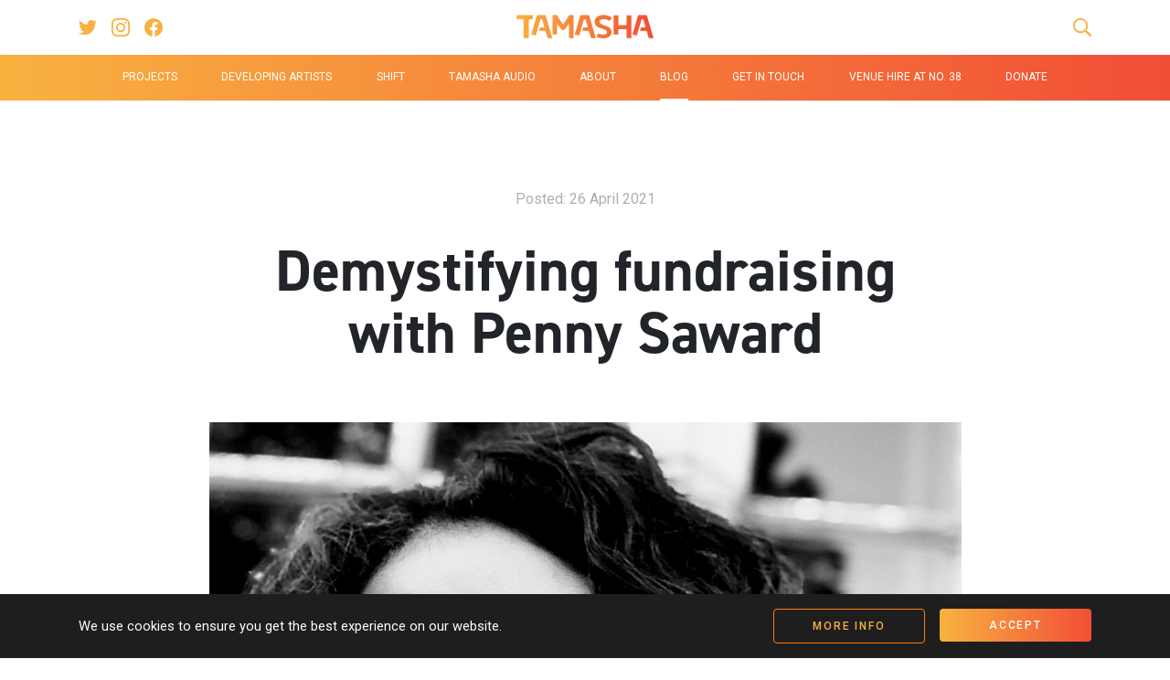

--- FILE ---
content_type: text/html; charset=UTF-8
request_url: https://tamasha.org.uk/blog/tipstricks/demystifying-fundraising-with-penny-saward/
body_size: 32192
content:
<!doctype html>
<html lang="en-GB">
<head>
	<meta charset="UTF-8">
	<title>Demystifying fundraising with Penny Saward - Tamasha</title>
	<meta http-equiv="X-UA-Compatible" content="IE=edge,chrome=1">
	<meta name="viewport" content="width=device-width, initial-scale=1, minimum-scale=1">
	<link rel="profile" href="https://gmpg.org/xfn/11">
	<link rel="apple-touch-icon" sizes="57x57" href="https://tamasha.org.uk/wp-content/themes/tamasha-theme/assets/favicon/apple-icon-57x57.png">
	<link rel="apple-touch-icon" sizes="60x60" href="https://tamasha.org.uk/wp-content/themes/tamasha-theme/assets/favicon/apple-icon-60x60.png">
	<link rel="apple-touch-icon" sizes="72x72" href="https://tamasha.org.uk/wp-content/themes/tamasha-theme/assets/favicon/apple-icon-72x72.png">
	<link rel="apple-touch-icon" sizes="76x76" href="https://tamasha.org.uk/wp-content/themes/tamasha-theme/assets/favicon/apple-icon-76x76.png">
	<link rel="apple-touch-icon" sizes="114x114" href="https://tamasha.org.uk/wp-content/themes/tamasha-theme/assets/favicon/apple-icon-114x114.png">
	<link rel="apple-touch-icon" sizes="120x120" href="https://tamasha.org.uk/wp-content/themes/tamasha-theme/assets/favicon/apple-icon-120x120.png">
	<link rel="apple-touch-icon" sizes="144x144" href="https://tamasha.org.uk/wp-content/themes/tamasha-theme/assets/favicon/apple-icon-144x144.png">
	<link rel="apple-touch-icon" sizes="152x152" href="https://tamasha.org.uk/wp-content/themes/tamasha-theme/assets/favicon/apple-icon-152x152.png">
	<link rel="apple-touch-icon" sizes="180x180" href="https://tamasha.org.uk/wp-content/themes/tamasha-theme/assets/favicon/apple-icon-180x180.png">
	<link rel="icon" type="image/png" sizes="192x192"  href="https://tamasha.org.uk/wp-content/themes/tamasha-theme/assets/favicon/android-icon-192x192.png">
	<link rel="icon" type="image/png" sizes="32x32" href="https://tamasha.org.uk/wp-content/themes/tamasha-theme/assets/favicon/favicon-32x32.png">
	<link rel="icon" type="image/png" sizes="96x96" href="https://tamasha.org.uk/wp-content/themes/tamasha-theme/assets/favicon/favicon-96x96.png">
	<link rel="icon" type="image/png" sizes="16x16" href="https://tamasha.org.uk/wp-content/themes/tamasha-theme/assets/favicon/favicon-16x16.png">
	<meta name="msapplication-TileColor" content="#ffffff">
	<meta name="msapplication-TileImage" content="https://tamasha.org.uk/wp-content/themes/tamasha-theme/assets/favicon/ms-icon-144x144.png">
	<meta name="theme-color" content="#ffffff">
		

	<meta name='robots' content='index, follow, max-image-preview:large, max-snippet:-1, max-video-preview:-1' />

	<!-- This site is optimized with the Yoast SEO plugin v20.9 - https://yoast.com/wordpress/plugins/seo/ -->
	<link rel="canonical" href="https://tamasha.org.uk/blog/tipstricks/demystifying-fundraising-with-penny-saward/" />
	<meta property="og:locale" content="en_GB" />
	<meta property="og:type" content="article" />
	<meta property="og:title" content="Demystifying fundraising with Penny Saward - Tamasha" />
	<meta property="og:description" content="&nbsp; &nbsp;" />
	<meta property="og:url" content="https://tamasha.org.uk/blog/tipstricks/demystifying-fundraising-with-penny-saward/" />
	<meta property="og:site_name" content="Tamasha" />
	<meta property="article:published_time" content="2021-04-26T13:39:36+00:00" />
	<meta property="og:image" content="https://tamasha.org.uk/wp-content/uploads/2020/07/3-14.png" />
	<meta property="og:image:width" content="960" />
	<meta property="og:image:height" content="960" />
	<meta property="og:image:type" content="image/png" />
	<meta name="author" content="Rema Chandran" />
	<meta name="twitter:card" content="summary_large_image" />
	<meta name="twitter:label1" content="Written by" />
	<meta name="twitter:data1" content="Rema Chandran" />
	<script type="application/ld+json" class="yoast-schema-graph">{"@context":"https://schema.org","@graph":[{"@type":"WebPage","@id":"https://tamasha.org.uk/blog/tipstricks/demystifying-fundraising-with-penny-saward/","url":"https://tamasha.org.uk/blog/tipstricks/demystifying-fundraising-with-penny-saward/","name":"Demystifying fundraising with Penny Saward - Tamasha","isPartOf":{"@id":"https://tamasha.org.uk/#website"},"primaryImageOfPage":{"@id":"https://tamasha.org.uk/blog/tipstricks/demystifying-fundraising-with-penny-saward/#primaryimage"},"image":{"@id":"https://tamasha.org.uk/blog/tipstricks/demystifying-fundraising-with-penny-saward/#primaryimage"},"thumbnailUrl":"https://tamasha.org.uk/wp-content/uploads/2020/07/3-14.png","datePublished":"2021-04-26T13:39:36+00:00","dateModified":"2021-04-26T13:39:36+00:00","author":{"@id":"https://tamasha.org.uk/#/schema/person/e475cd209d987b3ea17fcc7896134721"},"breadcrumb":{"@id":"https://tamasha.org.uk/blog/tipstricks/demystifying-fundraising-with-penny-saward/#breadcrumb"},"inLanguage":"en-GB","potentialAction":[{"@type":"ReadAction","target":["https://tamasha.org.uk/blog/tipstricks/demystifying-fundraising-with-penny-saward/"]}]},{"@type":"ImageObject","inLanguage":"en-GB","@id":"https://tamasha.org.uk/blog/tipstricks/demystifying-fundraising-with-penny-saward/#primaryimage","url":"https://tamasha.org.uk/wp-content/uploads/2020/07/3-14.png","contentUrl":"https://tamasha.org.uk/wp-content/uploads/2020/07/3-14.png","width":960,"height":960},{"@type":"BreadcrumbList","@id":"https://tamasha.org.uk/blog/tipstricks/demystifying-fundraising-with-penny-saward/#breadcrumb","itemListElement":[{"@type":"ListItem","position":1,"name":"Home","item":"https://tamasha.org.uk/"},{"@type":"ListItem","position":2,"name":"Blog","item":"https://tamasha.org.uk/blog/"},{"@type":"ListItem","position":3,"name":"Demystifying fundraising with Penny Saward"}]},{"@type":"WebSite","@id":"https://tamasha.org.uk/#website","url":"https://tamasha.org.uk/","name":"Tamasha","description":"Tamasha","potentialAction":[{"@type":"SearchAction","target":{"@type":"EntryPoint","urlTemplate":"https://tamasha.org.uk/?s={search_term_string}"},"query-input":"required name=search_term_string"}],"inLanguage":"en-GB"},{"@type":"Person","@id":"https://tamasha.org.uk/#/schema/person/e475cd209d987b3ea17fcc7896134721","name":"Rema Chandran","image":{"@type":"ImageObject","inLanguage":"en-GB","@id":"https://tamasha.org.uk/#/schema/person/image/","url":"https://secure.gravatar.com/avatar/a8b370b9e93c67de6f1041c383213677?s=96&d=mm&r=g","contentUrl":"https://secure.gravatar.com/avatar/a8b370b9e93c67de6f1041c383213677?s=96&d=mm&r=g","caption":"Rema Chandran"},"url":"https://tamasha.org.uk/blog/author/tamasha_rema/"}]}</script>
	<!-- / Yoast SEO plugin. -->


<link rel='dns-prefetch' href='//js.stripe.com' />
<link rel='dns-prefetch' href='//ajax.googleapis.com' />
<link rel="alternate" type="application/rss+xml" title="Tamasha &raquo; Feed" href="https://tamasha.org.uk/feed/" />
<link rel="alternate" type="application/rss+xml" title="Tamasha &raquo; Comments Feed" href="https://tamasha.org.uk/comments/feed/" />
<link rel="alternate" type="application/rss+xml" title="Tamasha &raquo; Demystifying fundraising with Penny Saward Comments Feed" href="https://tamasha.org.uk/blog/tipstricks/demystifying-fundraising-with-penny-saward/feed/" />
<link rel='stylesheet' id='wp-block-library-css' href='https://tamasha.org.uk/wp-includes/css/dist/block-library/style.min.css?ver=6.2.8' type='text/css' media='all' />
<link rel='stylesheet' id='classic-theme-styles-css' href='https://tamasha.org.uk/wp-includes/css/classic-themes.min.css?ver=6.2.8' type='text/css' media='all' />
<style id='global-styles-inline-css' type='text/css'>
body{--wp--preset--color--black: #000000;--wp--preset--color--cyan-bluish-gray: #abb8c3;--wp--preset--color--white: #ffffff;--wp--preset--color--pale-pink: #f78da7;--wp--preset--color--vivid-red: #cf2e2e;--wp--preset--color--luminous-vivid-orange: #ff6900;--wp--preset--color--luminous-vivid-amber: #fcb900;--wp--preset--color--light-green-cyan: #7bdcb5;--wp--preset--color--vivid-green-cyan: #00d084;--wp--preset--color--pale-cyan-blue: #8ed1fc;--wp--preset--color--vivid-cyan-blue: #0693e3;--wp--preset--color--vivid-purple: #9b51e0;--wp--preset--gradient--vivid-cyan-blue-to-vivid-purple: linear-gradient(135deg,rgba(6,147,227,1) 0%,rgb(155,81,224) 100%);--wp--preset--gradient--light-green-cyan-to-vivid-green-cyan: linear-gradient(135deg,rgb(122,220,180) 0%,rgb(0,208,130) 100%);--wp--preset--gradient--luminous-vivid-amber-to-luminous-vivid-orange: linear-gradient(135deg,rgba(252,185,0,1) 0%,rgba(255,105,0,1) 100%);--wp--preset--gradient--luminous-vivid-orange-to-vivid-red: linear-gradient(135deg,rgba(255,105,0,1) 0%,rgb(207,46,46) 100%);--wp--preset--gradient--very-light-gray-to-cyan-bluish-gray: linear-gradient(135deg,rgb(238,238,238) 0%,rgb(169,184,195) 100%);--wp--preset--gradient--cool-to-warm-spectrum: linear-gradient(135deg,rgb(74,234,220) 0%,rgb(151,120,209) 20%,rgb(207,42,186) 40%,rgb(238,44,130) 60%,rgb(251,105,98) 80%,rgb(254,248,76) 100%);--wp--preset--gradient--blush-light-purple: linear-gradient(135deg,rgb(255,206,236) 0%,rgb(152,150,240) 100%);--wp--preset--gradient--blush-bordeaux: linear-gradient(135deg,rgb(254,205,165) 0%,rgb(254,45,45) 50%,rgb(107,0,62) 100%);--wp--preset--gradient--luminous-dusk: linear-gradient(135deg,rgb(255,203,112) 0%,rgb(199,81,192) 50%,rgb(65,88,208) 100%);--wp--preset--gradient--pale-ocean: linear-gradient(135deg,rgb(255,245,203) 0%,rgb(182,227,212) 50%,rgb(51,167,181) 100%);--wp--preset--gradient--electric-grass: linear-gradient(135deg,rgb(202,248,128) 0%,rgb(113,206,126) 100%);--wp--preset--gradient--midnight: linear-gradient(135deg,rgb(2,3,129) 0%,rgb(40,116,252) 100%);--wp--preset--duotone--dark-grayscale: url('#wp-duotone-dark-grayscale');--wp--preset--duotone--grayscale: url('#wp-duotone-grayscale');--wp--preset--duotone--purple-yellow: url('#wp-duotone-purple-yellow');--wp--preset--duotone--blue-red: url('#wp-duotone-blue-red');--wp--preset--duotone--midnight: url('#wp-duotone-midnight');--wp--preset--duotone--magenta-yellow: url('#wp-duotone-magenta-yellow');--wp--preset--duotone--purple-green: url('#wp-duotone-purple-green');--wp--preset--duotone--blue-orange: url('#wp-duotone-blue-orange');--wp--preset--font-size--small: 13px;--wp--preset--font-size--medium: 20px;--wp--preset--font-size--large: 36px;--wp--preset--font-size--x-large: 42px;--wp--preset--spacing--20: 0.44rem;--wp--preset--spacing--30: 0.67rem;--wp--preset--spacing--40: 1rem;--wp--preset--spacing--50: 1.5rem;--wp--preset--spacing--60: 2.25rem;--wp--preset--spacing--70: 3.38rem;--wp--preset--spacing--80: 5.06rem;--wp--preset--shadow--natural: 6px 6px 9px rgba(0, 0, 0, 0.2);--wp--preset--shadow--deep: 12px 12px 50px rgba(0, 0, 0, 0.4);--wp--preset--shadow--sharp: 6px 6px 0px rgba(0, 0, 0, 0.2);--wp--preset--shadow--outlined: 6px 6px 0px -3px rgba(255, 255, 255, 1), 6px 6px rgba(0, 0, 0, 1);--wp--preset--shadow--crisp: 6px 6px 0px rgba(0, 0, 0, 1);}:where(.is-layout-flex){gap: 0.5em;}body .is-layout-flow > .alignleft{float: left;margin-inline-start: 0;margin-inline-end: 2em;}body .is-layout-flow > .alignright{float: right;margin-inline-start: 2em;margin-inline-end: 0;}body .is-layout-flow > .aligncenter{margin-left: auto !important;margin-right: auto !important;}body .is-layout-constrained > .alignleft{float: left;margin-inline-start: 0;margin-inline-end: 2em;}body .is-layout-constrained > .alignright{float: right;margin-inline-start: 2em;margin-inline-end: 0;}body .is-layout-constrained > .aligncenter{margin-left: auto !important;margin-right: auto !important;}body .is-layout-constrained > :where(:not(.alignleft):not(.alignright):not(.alignfull)){max-width: var(--wp--style--global--content-size);margin-left: auto !important;margin-right: auto !important;}body .is-layout-constrained > .alignwide{max-width: var(--wp--style--global--wide-size);}body .is-layout-flex{display: flex;}body .is-layout-flex{flex-wrap: wrap;align-items: center;}body .is-layout-flex > *{margin: 0;}:where(.wp-block-columns.is-layout-flex){gap: 2em;}.has-black-color{color: var(--wp--preset--color--black) !important;}.has-cyan-bluish-gray-color{color: var(--wp--preset--color--cyan-bluish-gray) !important;}.has-white-color{color: var(--wp--preset--color--white) !important;}.has-pale-pink-color{color: var(--wp--preset--color--pale-pink) !important;}.has-vivid-red-color{color: var(--wp--preset--color--vivid-red) !important;}.has-luminous-vivid-orange-color{color: var(--wp--preset--color--luminous-vivid-orange) !important;}.has-luminous-vivid-amber-color{color: var(--wp--preset--color--luminous-vivid-amber) !important;}.has-light-green-cyan-color{color: var(--wp--preset--color--light-green-cyan) !important;}.has-vivid-green-cyan-color{color: var(--wp--preset--color--vivid-green-cyan) !important;}.has-pale-cyan-blue-color{color: var(--wp--preset--color--pale-cyan-blue) !important;}.has-vivid-cyan-blue-color{color: var(--wp--preset--color--vivid-cyan-blue) !important;}.has-vivid-purple-color{color: var(--wp--preset--color--vivid-purple) !important;}.has-black-background-color{background-color: var(--wp--preset--color--black) !important;}.has-cyan-bluish-gray-background-color{background-color: var(--wp--preset--color--cyan-bluish-gray) !important;}.has-white-background-color{background-color: var(--wp--preset--color--white) !important;}.has-pale-pink-background-color{background-color: var(--wp--preset--color--pale-pink) !important;}.has-vivid-red-background-color{background-color: var(--wp--preset--color--vivid-red) !important;}.has-luminous-vivid-orange-background-color{background-color: var(--wp--preset--color--luminous-vivid-orange) !important;}.has-luminous-vivid-amber-background-color{background-color: var(--wp--preset--color--luminous-vivid-amber) !important;}.has-light-green-cyan-background-color{background-color: var(--wp--preset--color--light-green-cyan) !important;}.has-vivid-green-cyan-background-color{background-color: var(--wp--preset--color--vivid-green-cyan) !important;}.has-pale-cyan-blue-background-color{background-color: var(--wp--preset--color--pale-cyan-blue) !important;}.has-vivid-cyan-blue-background-color{background-color: var(--wp--preset--color--vivid-cyan-blue) !important;}.has-vivid-purple-background-color{background-color: var(--wp--preset--color--vivid-purple) !important;}.has-black-border-color{border-color: var(--wp--preset--color--black) !important;}.has-cyan-bluish-gray-border-color{border-color: var(--wp--preset--color--cyan-bluish-gray) !important;}.has-white-border-color{border-color: var(--wp--preset--color--white) !important;}.has-pale-pink-border-color{border-color: var(--wp--preset--color--pale-pink) !important;}.has-vivid-red-border-color{border-color: var(--wp--preset--color--vivid-red) !important;}.has-luminous-vivid-orange-border-color{border-color: var(--wp--preset--color--luminous-vivid-orange) !important;}.has-luminous-vivid-amber-border-color{border-color: var(--wp--preset--color--luminous-vivid-amber) !important;}.has-light-green-cyan-border-color{border-color: var(--wp--preset--color--light-green-cyan) !important;}.has-vivid-green-cyan-border-color{border-color: var(--wp--preset--color--vivid-green-cyan) !important;}.has-pale-cyan-blue-border-color{border-color: var(--wp--preset--color--pale-cyan-blue) !important;}.has-vivid-cyan-blue-border-color{border-color: var(--wp--preset--color--vivid-cyan-blue) !important;}.has-vivid-purple-border-color{border-color: var(--wp--preset--color--vivid-purple) !important;}.has-vivid-cyan-blue-to-vivid-purple-gradient-background{background: var(--wp--preset--gradient--vivid-cyan-blue-to-vivid-purple) !important;}.has-light-green-cyan-to-vivid-green-cyan-gradient-background{background: var(--wp--preset--gradient--light-green-cyan-to-vivid-green-cyan) !important;}.has-luminous-vivid-amber-to-luminous-vivid-orange-gradient-background{background: var(--wp--preset--gradient--luminous-vivid-amber-to-luminous-vivid-orange) !important;}.has-luminous-vivid-orange-to-vivid-red-gradient-background{background: var(--wp--preset--gradient--luminous-vivid-orange-to-vivid-red) !important;}.has-very-light-gray-to-cyan-bluish-gray-gradient-background{background: var(--wp--preset--gradient--very-light-gray-to-cyan-bluish-gray) !important;}.has-cool-to-warm-spectrum-gradient-background{background: var(--wp--preset--gradient--cool-to-warm-spectrum) !important;}.has-blush-light-purple-gradient-background{background: var(--wp--preset--gradient--blush-light-purple) !important;}.has-blush-bordeaux-gradient-background{background: var(--wp--preset--gradient--blush-bordeaux) !important;}.has-luminous-dusk-gradient-background{background: var(--wp--preset--gradient--luminous-dusk) !important;}.has-pale-ocean-gradient-background{background: var(--wp--preset--gradient--pale-ocean) !important;}.has-electric-grass-gradient-background{background: var(--wp--preset--gradient--electric-grass) !important;}.has-midnight-gradient-background{background: var(--wp--preset--gradient--midnight) !important;}.has-small-font-size{font-size: var(--wp--preset--font-size--small) !important;}.has-medium-font-size{font-size: var(--wp--preset--font-size--medium) !important;}.has-large-font-size{font-size: var(--wp--preset--font-size--large) !important;}.has-x-large-font-size{font-size: var(--wp--preset--font-size--x-large) !important;}
.wp-block-navigation a:where(:not(.wp-element-button)){color: inherit;}
:where(.wp-block-columns.is-layout-flex){gap: 2em;}
.wp-block-pullquote{font-size: 1.5em;line-height: 1.6;}
</style>
<link rel='stylesheet' id='cookie-law-info-css' href='https://tamasha.org.uk/wp-content/plugins/cookie-law-info/legacy/public/css/cookie-law-info-public.css?ver=3.3.9.1' type='text/css' media='all' />
<link rel='stylesheet' id='cookie-law-info-gdpr-css' href='https://tamasha.org.uk/wp-content/plugins/cookie-law-info/legacy/public/css/cookie-law-info-gdpr.css?ver=3.3.9.1' type='text/css' media='all' />
<link rel='stylesheet' id='give-styles-css' href='https://tamasha.org.uk/wp-content/plugins/give/assets/dist/css/give.css?ver=3.6.2' type='text/css' media='all' />
<link rel='stylesheet' id='give-donation-summary-style-frontend-css' href='https://tamasha.org.uk/wp-content/plugins/give/assets/dist/css/give-donation-summary.css?ver=3.6.2' type='text/css' media='all' />
<link rel='stylesheet' id='crucible-styles-css' href='https://tamasha.org.uk/wp-content/themes/tamasha-theme/dist/css/style.css?ver=1.0.0' type='text/css' media='all' />
<script type='text/javascript' id='ma_toolbar_script-js-after'>
var oada_ma_license_key="";var oada_ma_license_url="https://api.maxaccess.io/scripts/toolbar/";(function(s,o,g){a=s.createElement(o),m=s.getElementsByTagName(o)[0];a.src=g;a.setAttribute("defer","");a.setAttribute("type","text/javascript");a.setAttribute("crossorigin","anonymous");m.parentNode.insertBefore(a,m)})(document,"script",oada_ma_license_url+oada_ma_license_key);
</script>
<script type='text/javascript' src='https://ajax.googleapis.com/ajax/libs/jquery/3.0.0/jquery.min.js?ver=6.2.8' id='jquery-js'></script>
<script type='text/javascript' id='cookie-law-info-js-extra'>
/* <![CDATA[ */
var Cli_Data = {"nn_cookie_ids":[],"cookielist":[],"non_necessary_cookies":[],"ccpaEnabled":"","ccpaRegionBased":"","ccpaBarEnabled":"","strictlyEnabled":["necessary","obligatoire"],"ccpaType":"gdpr","js_blocking":"1","custom_integration":"","triggerDomRefresh":"","secure_cookies":""};
var cli_cookiebar_settings = {"animate_speed_hide":"500","animate_speed_show":"500","background":"#1e1e1e","border":"#b1a6a6c2","border_on":"","button_1_button_colour":"#f9b140","button_1_button_hover":"#c78e33","button_1_link_colour":"#fff","button_1_as_button":"1","button_1_new_win":"","button_2_button_colour":"#1e1e1e","button_2_button_hover":"#181818","button_2_link_colour":"#f9b140","button_2_as_button":"1","button_2_hidebar":"","button_3_button_colour":"#3566bb","button_3_button_hover":"#2a5296","button_3_link_colour":"#fff","button_3_as_button":"1","button_3_new_win":"","button_4_button_colour":"#000","button_4_button_hover":"#000000","button_4_link_colour":"#333333","button_4_as_button":"","button_7_button_colour":"#61a229","button_7_button_hover":"#4e8221","button_7_link_colour":"#fff","button_7_as_button":"1","button_7_new_win":"","font_family":"inherit","header_fix":"","notify_animate_hide":"1","notify_animate_show":"","notify_div_id":"#cookie-law-info-bar","notify_position_horizontal":"right","notify_position_vertical":"bottom","scroll_close":"","scroll_close_reload":"","accept_close_reload":"","reject_close_reload":"","showagain_tab":"","showagain_background":"#fff","showagain_border":"#000","showagain_div_id":"#cookie-law-info-again","showagain_x_position":"100px","text":"#ffffff","show_once_yn":"","show_once":"10000","logging_on":"","as_popup":"","popup_overlay":"1","bar_heading_text":"","cookie_bar_as":"banner","popup_showagain_position":"bottom-right","widget_position":"left"};
var log_object = {"ajax_url":"https:\/\/tamasha.org.uk\/wp-admin\/admin-ajax.php"};
/* ]]> */
</script>
<script type='text/javascript' src='https://tamasha.org.uk/wp-content/plugins/cookie-law-info/legacy/public/js/cookie-law-info-public.js?ver=3.3.9.1' id='cookie-law-info-js'></script>
<script type='text/javascript' id='give-stripe-js-js-extra'>
/* <![CDATA[ */
var give_stripe_vars = {"zero_based_currency":"","zero_based_currencies_list":["JPY","KRW","CLP","ISK","BIF","DJF","GNF","KHR","KPW","LAK","LKR","MGA","MZN","VUV"],"sitename":"Tamasha","checkoutBtnTitle":"Donate","publishable_key":"pk_live_51MONNPH7VV1DzqpiDkYRTPXNTeaIb7OlHUUh71ExrLce7BvtEwNpu0qtizuMkjfv235rOAFy6vgA6fsyiJEwFavq00eoCB3ynX","checkout_image":"","checkout_address":"","checkout_processing_text":"Donation Processing...","give_version":"3.6.2","cc_fields_format":"single","card_number_placeholder_text":"Card Number","card_cvc_placeholder_text":"CVC","donate_button_text":"Donate Now","element_font_styles":{"cssSrc":false},"element_base_styles":{"color":"#32325D","fontWeight":500,"fontSize":"16px","fontSmoothing":"antialiased","::placeholder":{"color":"#222222"},":-webkit-autofill":{"color":"#e39f48"}},"element_complete_styles":{},"element_empty_styles":{},"element_invalid_styles":{},"float_labels":"","base_country":"GB","preferred_locale":"en"};
/* ]]> */
</script>
<script type='text/javascript' src='https://js.stripe.com/v3/?ver=3.6.2' id='give-stripe-js-js'></script>
<script type='text/javascript' src='https://tamasha.org.uk/wp-content/plugins/give/assets/dist/js/give-stripe.js?ver=3.6.2' id='give-stripe-onpage-js-js'></script>
<script type='text/javascript' src='https://tamasha.org.uk/wp-includes/js/dist/vendor/wp-polyfill-inert.min.js?ver=3.1.2' id='wp-polyfill-inert-js'></script>
<script type='text/javascript' src='https://tamasha.org.uk/wp-includes/js/dist/vendor/regenerator-runtime.min.js?ver=0.13.11' id='regenerator-runtime-js'></script>
<script type='text/javascript' src='https://tamasha.org.uk/wp-includes/js/dist/vendor/wp-polyfill.min.js?ver=3.15.0' id='wp-polyfill-js'></script>
<script type='text/javascript' src='https://tamasha.org.uk/wp-includes/js/dist/hooks.min.js?ver=4169d3cf8e8d95a3d6d5' id='wp-hooks-js'></script>
<script type='text/javascript' src='https://tamasha.org.uk/wp-includes/js/dist/i18n.min.js?ver=9e794f35a71bb98672ae' id='wp-i18n-js'></script>
<script type='text/javascript' id='wp-i18n-js-after'>
wp.i18n.setLocaleData( { 'text direction\u0004ltr': [ 'ltr' ] } );
</script>
<script type='text/javascript' id='give-js-extra'>
/* <![CDATA[ */
var give_global_vars = {"ajaxurl":"https:\/\/tamasha.org.uk\/wp-admin\/admin-ajax.php","checkout_nonce":"ac48c2db1b","currency":"GBP","currency_sign":"\u00a3","currency_pos":"before","thousands_separator":",","decimal_separator":".","no_gateway":"Please select a payment method.","bad_minimum":"The minimum custom donation amount for this form is","bad_maximum":"The maximum custom donation amount for this form is","general_loading":"Loading...","purchase_loading":"Please Wait...","textForOverlayScreen":"<h3>Processing...<\/h3><p>This will only take a second!<\/p>","number_decimals":"2","is_test_mode":"","give_version":"3.6.2","magnific_options":{"main_class":"give-modal","close_on_bg_click":false},"form_translation":{"payment-mode":"Please select payment mode.","give_first":"Please enter your first name.","give_last":"Please enter your last name.","give_email":"Please enter a valid email address.","give_user_login":"Invalid email address or username.","give_user_pass":"Enter a password.","give_user_pass_confirm":"Enter the password confirmation.","give_agree_to_terms":"You must agree to the terms and conditions."},"confirm_email_sent_message":"Please check your email and click on the link to access your complete donation history.","ajax_vars":{"ajaxurl":"https:\/\/tamasha.org.uk\/wp-admin\/admin-ajax.php","ajaxNonce":"c6c23a3221","loading":"Loading","select_option":"Please select an option","default_gateway":"stripe","permalinks":"1","number_decimals":2},"cookie_hash":"34013a23e42b0312eea589464e137db6","session_nonce_cookie_name":"wp-give_session_reset_nonce_34013a23e42b0312eea589464e137db6","session_cookie_name":"wp-give_session_34013a23e42b0312eea589464e137db6","delete_session_nonce_cookie":"0"};
var giveApiSettings = {"root":"https:\/\/tamasha.org.uk\/wp-json\/give-api\/v2\/","rest_base":"give-api\/v2"};
/* ]]> */
</script>
<script type='text/javascript' id='give-js-translations'>
( function( domain, translations ) {
	var localeData = translations.locale_data[ domain ] || translations.locale_data.messages;
	localeData[""].domain = domain;
	wp.i18n.setLocaleData( localeData, domain );
} )( "give", {"translation-revision-date":"2024-02-09 08:51:53+0000","generator":"GlotPress\/4.0.0-beta.2","domain":"messages","locale_data":{"messages":{"":{"domain":"messages","plural-forms":"nplurals=2; plural=n != 1;","lang":"en_GB"},"Dismiss this notice.":["Dismiss this notice."]}},"comment":{"reference":"assets\/dist\/js\/give.js"}} );
</script>
<script type='text/javascript' src='https://tamasha.org.uk/wp-content/plugins/give/assets/dist/js/give.js?ver=45021738ab584c0b' id='give-js'></script>
<script type='text/javascript' src='https://tamasha.org.uk/wp-content/themes/tamasha-theme/dist/js/app.min.js?ver=6.2.8' id='crucible-scripts-js'></script>
<script type='text/javascript' id='ajaxscripts-js-extra'>
/* <![CDATA[ */
var ajax_path = {"ajaxurl":"https:\/\/tamasha.org.uk\/wp-admin\/admin-ajax.php","ajaxnonce":"8d76272432"};
/* ]]> */
</script>
<script type='text/javascript' src='https://tamasha.org.uk/wp-content/themes/tamasha-theme/dist/js/ajax.js?ver=1.0.0' id='ajaxscripts-js'></script>
<link rel="https://api.w.org/" href="https://tamasha.org.uk/wp-json/" /><link rel="alternate" type="application/json" href="https://tamasha.org.uk/wp-json/wp/v2/posts/3435" /><link rel="alternate" type="application/json+oembed" href="https://tamasha.org.uk/wp-json/oembed/1.0/embed?url=https%3A%2F%2Ftamasha.org.uk%2Fblog%2Ftipstricks%2Fdemystifying-fundraising-with-penny-saward%2F" />
<link rel="alternate" type="text/xml+oembed" href="https://tamasha.org.uk/wp-json/oembed/1.0/embed?url=https%3A%2F%2Ftamasha.org.uk%2Fblog%2Ftipstricks%2Fdemystifying-fundraising-with-penny-saward%2F&#038;format=xml" />
<meta name="generator" content="Give v3.6.2" />
    <!-- Global site tag (gtag.js) - Google Analytics -->
    <script async src="https://www.googletagmanager.com/gtag/js?id=UA-1182380-1"></script>
    <script>
        window.dataLayer = window.dataLayer || [];
        function gtag(){dataLayer.push(arguments);}
        gtag('js', new Date());
        gtag('config', 'UA-1182380-1');
    </script>
    <!-- End Google Tag Manager -->
	</head>

<body class="post-template-default single single-post postid-3435 single-format-standard">
<svg xmlns="http://www.w3.org/2000/svg" viewBox="0 0 0 0" width="0" height="0" focusable="false" role="none" style="visibility: hidden; position: absolute; left: -9999px; overflow: hidden;" ><defs><filter id="wp-duotone-dark-grayscale"><feColorMatrix color-interpolation-filters="sRGB" type="matrix" values=" .299 .587 .114 0 0 .299 .587 .114 0 0 .299 .587 .114 0 0 .299 .587 .114 0 0 " /><feComponentTransfer color-interpolation-filters="sRGB" ><feFuncR type="table" tableValues="0 0.49803921568627" /><feFuncG type="table" tableValues="0 0.49803921568627" /><feFuncB type="table" tableValues="0 0.49803921568627" /><feFuncA type="table" tableValues="1 1" /></feComponentTransfer><feComposite in2="SourceGraphic" operator="in" /></filter></defs></svg><svg xmlns="http://www.w3.org/2000/svg" viewBox="0 0 0 0" width="0" height="0" focusable="false" role="none" style="visibility: hidden; position: absolute; left: -9999px; overflow: hidden;" ><defs><filter id="wp-duotone-grayscale"><feColorMatrix color-interpolation-filters="sRGB" type="matrix" values=" .299 .587 .114 0 0 .299 .587 .114 0 0 .299 .587 .114 0 0 .299 .587 .114 0 0 " /><feComponentTransfer color-interpolation-filters="sRGB" ><feFuncR type="table" tableValues="0 1" /><feFuncG type="table" tableValues="0 1" /><feFuncB type="table" tableValues="0 1" /><feFuncA type="table" tableValues="1 1" /></feComponentTransfer><feComposite in2="SourceGraphic" operator="in" /></filter></defs></svg><svg xmlns="http://www.w3.org/2000/svg" viewBox="0 0 0 0" width="0" height="0" focusable="false" role="none" style="visibility: hidden; position: absolute; left: -9999px; overflow: hidden;" ><defs><filter id="wp-duotone-purple-yellow"><feColorMatrix color-interpolation-filters="sRGB" type="matrix" values=" .299 .587 .114 0 0 .299 .587 .114 0 0 .299 .587 .114 0 0 .299 .587 .114 0 0 " /><feComponentTransfer color-interpolation-filters="sRGB" ><feFuncR type="table" tableValues="0.54901960784314 0.98823529411765" /><feFuncG type="table" tableValues="0 1" /><feFuncB type="table" tableValues="0.71764705882353 0.25490196078431" /><feFuncA type="table" tableValues="1 1" /></feComponentTransfer><feComposite in2="SourceGraphic" operator="in" /></filter></defs></svg><svg xmlns="http://www.w3.org/2000/svg" viewBox="0 0 0 0" width="0" height="0" focusable="false" role="none" style="visibility: hidden; position: absolute; left: -9999px; overflow: hidden;" ><defs><filter id="wp-duotone-blue-red"><feColorMatrix color-interpolation-filters="sRGB" type="matrix" values=" .299 .587 .114 0 0 .299 .587 .114 0 0 .299 .587 .114 0 0 .299 .587 .114 0 0 " /><feComponentTransfer color-interpolation-filters="sRGB" ><feFuncR type="table" tableValues="0 1" /><feFuncG type="table" tableValues="0 0.27843137254902" /><feFuncB type="table" tableValues="0.5921568627451 0.27843137254902" /><feFuncA type="table" tableValues="1 1" /></feComponentTransfer><feComposite in2="SourceGraphic" operator="in" /></filter></defs></svg><svg xmlns="http://www.w3.org/2000/svg" viewBox="0 0 0 0" width="0" height="0" focusable="false" role="none" style="visibility: hidden; position: absolute; left: -9999px; overflow: hidden;" ><defs><filter id="wp-duotone-midnight"><feColorMatrix color-interpolation-filters="sRGB" type="matrix" values=" .299 .587 .114 0 0 .299 .587 .114 0 0 .299 .587 .114 0 0 .299 .587 .114 0 0 " /><feComponentTransfer color-interpolation-filters="sRGB" ><feFuncR type="table" tableValues="0 0" /><feFuncG type="table" tableValues="0 0.64705882352941" /><feFuncB type="table" tableValues="0 1" /><feFuncA type="table" tableValues="1 1" /></feComponentTransfer><feComposite in2="SourceGraphic" operator="in" /></filter></defs></svg><svg xmlns="http://www.w3.org/2000/svg" viewBox="0 0 0 0" width="0" height="0" focusable="false" role="none" style="visibility: hidden; position: absolute; left: -9999px; overflow: hidden;" ><defs><filter id="wp-duotone-magenta-yellow"><feColorMatrix color-interpolation-filters="sRGB" type="matrix" values=" .299 .587 .114 0 0 .299 .587 .114 0 0 .299 .587 .114 0 0 .299 .587 .114 0 0 " /><feComponentTransfer color-interpolation-filters="sRGB" ><feFuncR type="table" tableValues="0.78039215686275 1" /><feFuncG type="table" tableValues="0 0.94901960784314" /><feFuncB type="table" tableValues="0.35294117647059 0.47058823529412" /><feFuncA type="table" tableValues="1 1" /></feComponentTransfer><feComposite in2="SourceGraphic" operator="in" /></filter></defs></svg><svg xmlns="http://www.w3.org/2000/svg" viewBox="0 0 0 0" width="0" height="0" focusable="false" role="none" style="visibility: hidden; position: absolute; left: -9999px; overflow: hidden;" ><defs><filter id="wp-duotone-purple-green"><feColorMatrix color-interpolation-filters="sRGB" type="matrix" values=" .299 .587 .114 0 0 .299 .587 .114 0 0 .299 .587 .114 0 0 .299 .587 .114 0 0 " /><feComponentTransfer color-interpolation-filters="sRGB" ><feFuncR type="table" tableValues="0.65098039215686 0.40392156862745" /><feFuncG type="table" tableValues="0 1" /><feFuncB type="table" tableValues="0.44705882352941 0.4" /><feFuncA type="table" tableValues="1 1" /></feComponentTransfer><feComposite in2="SourceGraphic" operator="in" /></filter></defs></svg><svg xmlns="http://www.w3.org/2000/svg" viewBox="0 0 0 0" width="0" height="0" focusable="false" role="none" style="visibility: hidden; position: absolute; left: -9999px; overflow: hidden;" ><defs><filter id="wp-duotone-blue-orange"><feColorMatrix color-interpolation-filters="sRGB" type="matrix" values=" .299 .587 .114 0 0 .299 .587 .114 0 0 .299 .587 .114 0 0 .299 .587 .114 0 0 " /><feComponentTransfer color-interpolation-filters="sRGB" ><feFuncR type="table" tableValues="0.098039215686275 1" /><feFuncG type="table" tableValues="0 0.66274509803922" /><feFuncB type="table" tableValues="0.84705882352941 0.41960784313725" /><feFuncA type="table" tableValues="1 1" /></feComponentTransfer><feComposite in2="SourceGraphic" operator="in" /></filter></defs></svg><div id="page" class="site">
	<!-- <a class="skip-link screen-reader-text" href="#content">Skip to content</a> -->

	<header class="site-header">
		<div class="top-header py-3">
			<div class="container position-relative">
				<div class="row align-items-center">
					
					<div class="col-lg-4 d-none d-lg-block">
						<ul class="social-icons">
							<li class="social d-inline-block mb-0 mr-3"><a href="" target="_blank"><span class="icon-social"><svg xmlns="http://www.w3.org/2000/svg" viewBox="0 0 500 500"><path d="M448.604 148.285c.317 4.442.317 8.884.317 13.325 0 135.47-103.108 291.56-291.56 291.56C99.3 453.17 45.367 436.356 0 407.17c8.249.951 16.18 1.269 24.746 1.269 47.905 0 92.005-16.18 127.22-43.782-45.05-.952-82.804-30.457-95.812-71.066 6.346.951 12.69 1.586 19.354 1.586 9.2 0 18.401-1.27 26.967-3.49-46.954-9.518-82.171-50.761-82.171-100.57v-1.27c13.641 7.615 29.506 12.374 46.319 13.008-27.602-18.402-45.685-49.81-45.685-85.343 0-19.035 5.076-36.485 13.96-51.713C85.341 127.98 161.166 168.588 246.19 173.03c-1.586-7.614-2.538-15.545-2.538-23.476 0-56.473 45.686-102.475 102.475-102.475 29.505 0 56.154 12.373 74.873 32.36 23.16-4.441 45.367-13.007 65.038-24.746-7.615 23.795-23.795 43.783-45.05 56.472 20.621-2.22 40.609-7.932 59.009-15.862-13.957 20.303-31.407 38.386-51.394 52.981z" fill="#000" fill-rule="nonzero"/></svg></span><span class="sr-only">Twitter Link</span></a></li>
							<li class="social d-inline-block mb-0 mr-3"><a href="https://www.instagram.com/tamashatheatrecompany/" target="_blank"><span class="icon-social"><svg xmlns="http://www.w3.org/2000/svg" viewBox="0 0 500 500"><path d="M250.111 123.222c-70.667 0-127.667 57-127.667 127.667s57 127.667 127.667 127.667 127.667-57 127.667-127.667-57-127.667-127.667-127.667zm0 210.667c-45.667 0-83-37.222-83-83s37.222-83 83-83 83 37.222 83 83-37.333 83-83 83zM412.778 118c0 16.556-13.334 29.778-29.778 29.778-16.556 0-29.778-13.334-29.778-29.778S366.556 88.222 383 88.222s29.778 13.334 29.778 29.778zm84.555 30.222c-1.889-39.889-11-75.222-40.222-104.333C428 14.778 392.667 5.667 352.778 3.667c-41.111-2.334-164.334-2.334-205.445 0-39.777 1.889-75.11 11-104.333 40.11C13.778 72.89 4.778 108.223 2.778 148.112c-2.334 41.111-2.334 164.333 0 205.445 1.889 39.888 11 75.222 40.222 104.333C72.222 487 107.444 496.11 147.333 498.11c41.111 2.333 164.334 2.333 205.445 0 39.889-1.889 75.222-11 104.333-40.222 29.111-29.111 38.222-64.445 40.222-104.333 2.334-41.112 2.334-164.223 0-205.334zm-53.11 249.445c-8.667 21.777-25.445 38.555-47.334 47.333-32.778 13-110.556 10-146.778 10-36.222 0-114.111 2.889-146.778-10-21.777-8.667-38.555-25.444-47.333-47.333-13-32.778-10-110.556-10-146.778 0-36.222-2.889-114.111 10-146.778 8.667-21.778 25.444-38.555 47.333-47.333 32.778-13 110.556-10 146.778-10 36.222 0 114.111-2.89 146.778 10 21.778 8.666 38.555 25.444 47.333 47.333 13 32.778 10 110.556 10 146.778 0 36.222 3 114.111-10 146.778z" fill="#000" fill-rule="nonzero"/></svg></span><span class="sr-only">Instagram Link</span></a></li>
							<li class="social d-inline-block mb-0"><a href="https://www.facebook.com/tamashatheatre/" target="_blank"><span class="icon-social"><svg xmlns="http://www.w3.org/2000/svg" viewBox="0 0 500 500"><path d="M500 252C500 113.895 388.105 2 250 2 111.895 2 0 113.895 0 252c0 124.778 91.421 228.206 210.938 246.976V324.268h-63.509V252h63.508v-55.08c0-62.652 37.299-97.259 94.426-97.259 27.359 0 55.968 4.88 55.968 4.88v61.491h-31.533c-31.048 0-40.736 19.274-40.736 39.043V252h69.335l-11.089 72.268h-58.245v174.708C408.579 480.206 500 376.778 500 252z" fill="#000" fill-rule="nonzero"/></svg></span><span class="sr-only">Facebook Link</span></a></li>
						</ul>
					</div>

					<div class="col-lg-4">
						<span class="logo"><a href="https://tamasha.org.uk"><svg xmlns="http://www.w3.org/2000/svg" viewBox="0 0 500 85"><defs><linearGradient x1="0%" y1="50%" x2="100%" y2="50%" id="a"><stop stop-color="#F9B140" offset="0%"/><stop stop-color="#F14E36" offset="100%"/></linearGradient></defs><path d="M315.078.05c.787-.058 2.01-.066 3.67-.021a55.925 55.925 0 0116.236 2.849c1.057.352 2.637 1.038 3.197 1.29.56.253 2.039.987 2.902 1.476 4.64 2.621 6.562 4.79 5.841 6.598-.561 1.192-1.638 2.668-3.221 4.43-1.586 1.766-2.548 2.969-3.061 3.473-.33.324-.671.463-1.193.449-.874-.024-2.345-.545-4.406-1.565-2.758-1.28-5.228-2.201-8.491-2.974-4.823-1.143-6.002-1.057-8.15-1.135-2.441-.087-5.26.084-8.475 1.291-1.52.57-3.71 1.421-5.443 3.491-.67.801-1.909 2.305-1.975 4.343-.072 2.249 1.086 4.248 3.479 6.002a46.494 46.494 0 008.561 4.69c3.06 1.29 6.49 2.63 10.29 4.015 4.144 1.562 7.484 2.96 10.021 4.19 2.537 1.235 4.806 3.045 6.305 4.645 1.5 1.6 2.987 3.945 4.077 6.784 1.086 2.842 1.59 5.548 1.508 8.116-.146 4.495-1.581 8.352-4.308 11.57-2.724 3.22-6.428 5.668-11.112 7.35-4.686 1.68-10.039 2.437-16.062 2.271a70.239 70.239 0 01-9.3-.893l-.152-.024c-5.005-.815-8.654-1.988-11.246-3.463a2.485 2.485 0 01-1.152-1.674c-.162-.802-.02-1.869.437-3.19.456-1.324 1.293-3.212 2.514-5.667.45-.906 1.112-1.435 1.986-1.585.26-.045.672-.03 1.228.041 3.475.936 8.237 1.9 9.173 2.023 2.03.272 4.646.525 6.958.588 4.452.121 7.985-.485 10.607-1.82 2.621-1.33 3.97-3.163 4.046-5.492.06-1.925-.666-3.829-2.43-6.045-1.092-1.395-3.073-2.672-5.534-3.664-2.46-.99-5.286-1.87-9.187-3.17-.925-.308-2.284-.77-4.074-1.369-7.32-2.452-11.736-4.142-15.577-6.939-3.84-2.794-6.35-6.256-7.53-10.387-.869-2.832-1.266-5.413-1.192-7.743.133-4.094 1.433-7.812 3.9-11.163 2.465-3.343 5.962-6.082 10.487-8.209C303.752 1.71 309.035.448 315.078.05zm-52.394.782c.515 0 1.067.177 1.664.531.597.352.98.765 1.153 1.235l23.55 79.073v.235c0 .941-.514 1.412-1.54 1.412H274.46c-.595 0-1.15-.177-1.663-.528-.513-.354-.855-.765-1.025-1.238l-6.398-21.886c-.258-.706-.725-1.293-1.408-1.766-.683-.469-1.406-.705-2.177-.705h-19.321c-.597 0-1.089-.174-1.47-.529-.387-.354-.636-.784-.567-1.21.025-.149.095-.398.095-.398l2.57-8.688c.165-.532.261-.902.648-1.295.381-.39.872-.587 1.47-.587h12.61c.766 0 1.386-.255 1.856-.765.469-.508.576-1.119.32-1.825l-7.136-23.88s-.058-.145-.081-.194c-.568-1.422-2.044-2.44-3.788-2.44-1.747 0-3.223 1.022-3.792 2.45-.005.011-.072.22-.11.335l-.021.063c.017-.067-9.967 33.875-13.621 46.298.001.002.002.003.004.003l-2.167 7.343c-.17.473-.492.826-.963 1.063-.47.235-1.007.276-1.605.119l-12.067-2.716a1.655 1.655 0 01-1.006-.546 1.961 1.961 0 01-.218-.28c-.298-.47-.364-.941-.19-1.412l19.247-65.389c.168-.472.529-.9 1.087-1.295.552-.39 1.086-.588 1.6-.588zM104.203.825c.513 0 1.066.177 1.664.531.596.352.979.765 1.152 1.235l23.548 79.072v.236c0 .941-.512 1.412-1.538 1.412h-13.053a2.892 2.892 0 01-1.663-.528c-.511-.355-.854-.765-1.024-1.238l-6.398-21.886c-.257-.706-.727-1.293-1.407-1.766-.684-.469-1.408-.705-2.179-.705H83.983c-.597 0-1.088-.175-1.47-.529-.386-.354-.635-.784-.566-1.21.024-.149.097-.398.097-.398l2.569-8.688c.165-.532.261-.902.647-1.295.383-.39.874-.587 1.471-.587H99.34c.769 0 1.388-.255 1.857-.765.469-.508.576-1.119.322-1.825L94.38 18.01s-.057-.144-.08-.195c-.571-1.42-2.045-2.44-3.79-2.44-1.747 0-3.222 1.023-3.79 2.45l-.112.336-.025.07-.008.03-13.498 45.882-.111.38.004.002-2.167 7.343c-.17.473-.492.826-.963 1.063-.47.235-1.006.277-1.603.119L56.17 70.335a1.642 1.642 0 01-1.005-.546 1.79 1.79 0 01-.219-.28c-.3-.469-.363-.942-.19-1.41L74.002 2.707c.17-.472.53-.9 1.087-1.295.554-.39 1.086-.588 1.6-.588zM473.125.757c.514 0 1.066.176 1.664.53.596.352.979.765 1.152 1.235l23.55 79.072v.236c0 .943-.514 1.412-1.54 1.412H484.9c-.596 0-1.15-.177-1.662-.53-.513-.353-.856-.764-1.025-1.236l-6.399-21.886c-.257-.706-.726-1.293-1.407-1.766-.684-.469-1.406-.705-2.177-.705h-19.322c-.596 0-1.09-.175-1.471-.529-.386-.354-.634-.784-.567-1.21.025-.149.097-.398.097-.398l2.57-8.688c.164-.532.26-.902.646-1.295.383-.39.874-.588 1.471-.588h12.61c.767 0 1.386-.254 1.856-.764.468-.508.575-1.119.32-1.825l-7.136-23.88s-.057-.145-.08-.194c-.57-1.422-2.045-2.44-3.788-2.44-1.748 0-3.223 1.022-3.792 2.45-.005.011-.074.22-.11.335l-.022.063c.016-.067-9.967 33.875-13.622 46.298l.005.003-2.167 7.342c-.17.474-.492.827-.963 1.063-.47.235-1.007.277-1.604.119l-12.068-2.715a1.642 1.642 0 01-1.005-.546 2.031 2.031 0 01-.219-.28c-.298-.469-.363-.943-.19-1.412l19.246-65.389c.17-.472.53-.9 1.089-1.295.552-.39 1.086-.587 1.599-.587zM58.172.833c.514 0 .939.158 1.281.47.339.316.512.668.512 1.06v11.06c0 .395-.173.746-.512 1.06-.342.314-.767.47-1.281.47H47.863c-.854 0-1.58.276-2.176.823-.599.552-.894 1.22-.894 2.002v63.913c0 .393-.153.747-.45 1.06-.299.313-.705.47-1.214.47h-15.23c-.512 0-.919-.157-1.218-.47-.3-.313-.447-.667-.447-1.06V17.778c0-.706-.321-1.355-.96-1.943a3.211 3.211 0 00-2.239-.882h-21.5c-.342 0-.684-.156-1.025-.47-.34-.314-.51-.627-.51-.943V2.126c0-.389.148-.705.446-.94.299-.234.66-.353 1.089-.353h56.637zM146.718.8c.256 0 .578.139.96.41.385.277.66.57.833.883l19.453 29.535c.083.159.32.395.703.706.383.315.874.472 1.472.472h.127c.597 0 1.067-.196 1.408-.588.34-.393.556-.667.64-.824L191.64 2.211c.256-.392.511-.725.768-1.001.256-.272.597-.41 1.025-.41h12.924c.598 0 1.108.215 1.535.646.427.43.643.962.643 1.588v78.069c0 .63-.216 1.137-.643 1.53a2.186 2.186 0 01-1.535.587h-12.668c-.6 0-1.11-.195-1.538-.587-.427-.393-.64-.9-.64-1.53V34.099c0-.708-.17-1.06-.51-1.06-.257 0-.466.043-1.153.823-1.365 1.884-3.603 4.824-6.719 8.827-3.116 4-5.397 6.904-6.845 8.705-.855 1.022-1.561 1.69-2.115 2.003-.554.313-1.468.468-2.75.468h-2.174c-1.536 0-2.585-.117-3.135-.35-.556-.237-1.176-.747-1.857-1.53l-13.95-18.005c-.5-.692-.726-1.058-1.153-1.058-.341 0-.51.352-.51 1.058v34.204c0 .628-.215 1.14-.64 1.53-.43.394-.941.588-1.534.588h-12.544c-.599 0-1.133-.214-1.599-.647-.471-.43-.706-.922-.706-1.471V3.034c0-.626.235-1.157.706-1.588.466-.431 1-.647 1.6-.647h12.796zm222.82.055c.515 0 .961.177 1.347.532.381.352.575.765.575 1.234v33.887h28.154c.68 0 1.237-.214 1.664-.647.426-.429.64-.92.64-1.47V2.972c0-.547.234-1.038.704-1.471.467-.429 1.001-.647 1.599-.647h13.054c.595 0 1.13.218 1.6.647.467.433.704.924.704 1.47v78.094c0 .55-.215 1.04-.64 1.472-.43.43-.981.646-1.664.646h-13.054c-.598 0-1.132-.215-1.6-.646-.47-.431-.704-.922-.704-1.472V52.863c0-.626-.213-1.136-.639-1.529-.427-.392-.983-.587-1.664-.587H371.46v17.712c0 .474-.194.885-.575 1.24-.386.35-.832.527-1.347.527h-13.31c-.51 0-.96-.177-1.343-.528-.384-.354-.574-.765-.574-1.239V2.619c0-.468.19-.881.574-1.233a1.922 1.922 0 011.344-.532z" transform="translate(0 1.197)" fill="url(#a)" fill-rule="evenodd"/></svg><span class="sr-only">Tamasha Logo Homepage Link</span></a></span>
					</div>

					
					<div class="search-wrap">
						<button class="toggle-search">
							<span class="icon-search"><svg xmlns="http://www.w3.org/2000/svg" viewBox="0 0 500 500"><path d="M496.558 457.888l-118.55-118.55c-2.245-2.245-5.175-3.417-8.3-3.417h-12.89c30.76-35.643 49.412-82.027 49.412-132.806C406.23 90.914 315.317 0 203.115 0 90.914 0 0 90.914 0 203.115 0 315.317 90.914 406.23 203.115 406.23c50.779 0 97.163-18.651 132.806-49.411v12.89c0 3.124 1.27 6.054 3.418 8.3l118.549 118.549a11.729 11.729 0 0016.6 0l22.07-22.07a11.729 11.729 0 000-16.6zm-293.443-98.53c-86.324 0-156.242-69.919-156.242-156.243S116.79 46.873 203.115 46.873c86.324 0 156.242 69.918 156.242 156.242 0 86.324-69.918 156.242-156.242 156.242z" fill="#AEAEAE" fill-rule="nonzero"/></svg></span>
							<span class="icon-close"><svg xmlns="http://www.w3.org/2000/svg" viewBox="0 0 320 512"><path d="M207.6 256l107.72-107.72c6.23-6.23 6.23-16.34 0-22.58l-25.03-25.03c-6.23-6.23-16.34-6.23-22.58 0L160 208.4 52.28 100.68c-6.23-6.23-16.34-6.23-22.58 0L4.68 125.7c-6.23 6.23-6.23 16.34 0 22.58L112.4 256 4.68 363.72c-6.23 6.23-6.23 16.34 0 22.58l25.03 25.03c6.23 6.23 16.34 6.23 22.58 0L160 303.6l107.72 107.72c6.23 6.23 16.34 6.23 22.58 0l25.03-25.03c6.23-6.23 6.23-16.34 0-22.58L207.6 256z" fill="#E7A238"/></svg></span>
							<span class="sr-only">Search buttons</span>
						</button>
					<form role="search" method="get" id="searchform" class="searchform" action="https://tamasha.org.uk">
    <div class="d-flex flex-wrap align-items-center">
        <label class="sr-only" for="s">Search for:</label>
        <input type="text" class="search-field" placeholder="Search" name="s" id="s" />
        <input type="submit" id="searchsubmit" value="" />
    </div>
</form>					</div>
					
				</div>
			</div>
		</div>

		<div class="lower-header gradient py-3 py-lg-0">
			<div class="container">
				<div class="row align-items-center d-lg-none mob-icons">
					<div class="col-8">
						<ul class="social-icons">
							<li class="social mb-0 mr-3"><a href="" target="_blank"><span class="icon-social"><svg xmlns="http://www.w3.org/2000/svg" viewBox="0 0 500 500"><path d="M448.604 148.285c.317 4.442.317 8.884.317 13.325 0 135.47-103.108 291.56-291.56 291.56C99.3 453.17 45.367 436.356 0 407.17c8.249.951 16.18 1.269 24.746 1.269 47.905 0 92.005-16.18 127.22-43.782-45.05-.952-82.804-30.457-95.812-71.066 6.346.951 12.69 1.586 19.354 1.586 9.2 0 18.401-1.27 26.967-3.49-46.954-9.518-82.171-50.761-82.171-100.57v-1.27c13.641 7.615 29.506 12.374 46.319 13.008-27.602-18.402-45.685-49.81-45.685-85.343 0-19.035 5.076-36.485 13.96-51.713C85.341 127.98 161.166 168.588 246.19 173.03c-1.586-7.614-2.538-15.545-2.538-23.476 0-56.473 45.686-102.475 102.475-102.475 29.505 0 56.154 12.373 74.873 32.36 23.16-4.441 45.367-13.007 65.038-24.746-7.615 23.795-23.795 43.783-45.05 56.472 20.621-2.22 40.609-7.932 59.009-15.862-13.957 20.303-31.407 38.386-51.394 52.981z" fill="#000" fill-rule="nonzero"/></svg></span><span class="sr-only">Twitter Link</span></a></li>
							<li class="social mb-0 mr-3"><a href="https://www.instagram.com/tamashatheatrecompany/" target="_blank"><span class="icon-social"><svg xmlns="http://www.w3.org/2000/svg" viewBox="0 0 500 500"><path d="M250.111 123.222c-70.667 0-127.667 57-127.667 127.667s57 127.667 127.667 127.667 127.667-57 127.667-127.667-57-127.667-127.667-127.667zm0 210.667c-45.667 0-83-37.222-83-83s37.222-83 83-83 83 37.222 83 83-37.333 83-83 83zM412.778 118c0 16.556-13.334 29.778-29.778 29.778-16.556 0-29.778-13.334-29.778-29.778S366.556 88.222 383 88.222s29.778 13.334 29.778 29.778zm84.555 30.222c-1.889-39.889-11-75.222-40.222-104.333C428 14.778 392.667 5.667 352.778 3.667c-41.111-2.334-164.334-2.334-205.445 0-39.777 1.889-75.11 11-104.333 40.11C13.778 72.89 4.778 108.223 2.778 148.112c-2.334 41.111-2.334 164.333 0 205.445 1.889 39.888 11 75.222 40.222 104.333C72.222 487 107.444 496.11 147.333 498.11c41.111 2.333 164.334 2.333 205.445 0 39.889-1.889 75.222-11 104.333-40.222 29.111-29.111 38.222-64.445 40.222-104.333 2.334-41.112 2.334-164.223 0-205.334zm-53.11 249.445c-8.667 21.777-25.445 38.555-47.334 47.333-32.778 13-110.556 10-146.778 10-36.222 0-114.111 2.889-146.778-10-21.777-8.667-38.555-25.444-47.333-47.333-13-32.778-10-110.556-10-146.778 0-36.222-2.889-114.111 10-146.778 8.667-21.778 25.444-38.555 47.333-47.333 32.778-13 110.556-10 146.778-10 36.222 0 114.111-2.89 146.778 10 21.778 8.666 38.555 25.444 47.333 47.333 13 32.778 10 110.556 10 146.778 0 36.222 3 114.111-10 146.778z" fill="#000" fill-rule="nonzero"/></svg></span><span class="sr-only">Instagram Link</span></a></li>
							<li class="social mb-0"><a href="https://www.facebook.com/tamashatheatre/" target="_blank"><span class="icon-social"><svg xmlns="http://www.w3.org/2000/svg" viewBox="0 0 500 500"><path d="M500 252C500 113.895 388.105 2 250 2 111.895 2 0 113.895 0 252c0 124.778 91.421 228.206 210.938 246.976V324.268h-63.509V252h63.508v-55.08c0-62.652 37.299-97.259 94.426-97.259 27.359 0 55.968 4.88 55.968 4.88v61.491h-31.533c-31.048 0-40.736 19.274-40.736 39.043V252h69.335l-11.089 72.268h-58.245v174.708C408.579 480.206 500 376.778 500 252z" fill="#000" fill-rule="nonzero"/></svg></span><span class="sr-only">Facebook Link</span></a></li>
						</ul>
					</div>

					<div class="col-4 mobile-toggle-wrap">
						<a href="#" class="mobile-toggle">
							<span></span>
							<div class="sr-only">Mobile toggle button</div>
						</a>
					</div>
				</div>

				

				<div class="menu-primary-container"><nav class="header-main-nav" aria-label="Main Menu"><ul class="role="navigation"><li id="menu-item-295" class="menu-item menu-item-type-post_type menu-item-object-page menu-item-295"><a href="https://tamasha.org.uk/whats-on/">Projects</a></li>
<li id="menu-item-294" class="menu-item menu-item-type-post_type menu-item-object-page menu-item-294"><a href="https://tamasha.org.uk/developing-artists/">Developing Artists</a></li>
<li id="menu-item-7454" class="menu-item menu-item-type-post_type menu-item-object-page menu-item-7454"><a href="https://tamasha.org.uk/shift/">SHIFT</a></li>
<li id="menu-item-6708" class="menu-item menu-item-type-post_type menu-item-object-page menu-item-6708"><a href="https://tamasha.org.uk/tamasha-audio/">Tamasha Audio</a></li>
<li id="menu-item-61" class="menu-item menu-item-type-post_type menu-item-object-page menu-item-61"><a href="https://tamasha.org.uk/about/">About</a></li>
<li id="menu-item-59" class="menu-item menu-item-type-post_type menu-item-object-page current_page_parent menu-item-59 current-menu-item"><a href="https://tamasha.org.uk/blog/">Blog</a></li>
<li id="menu-item-56" class="menu-item menu-item-type-post_type menu-item-object-page menu-item-56"><a href="https://tamasha.org.uk/contact/">Get in touch</a></li>
<li id="menu-item-8288" class="menu-item menu-item-type-post_type menu-item-object-page menu-item-8288"><a href="https://tamasha.org.uk/venue-hire-at-no-38/">Venue Hire at No. 38</a></li>
<li id="menu-item-58" class="menu-item menu-item-type-post_type menu-item-object-page menu-item-58"><a href="https://tamasha.org.uk/support-us/">Donate</a></li>
</ul></nav></div>			</div>
		</div>
	</header>

	<div id="content" class="site-content">

    <section class="module-content pt-4 pt-lg-6">
        <div class="container">
            <div class="row">
                <div class="col-md-10 col-lg-8 mx-md-auto text-center">
                    <p class="text-grey mb-4">Posted: 26 April 2021</p>
                    <h1 class="mb-4"><span>Demystifying fundraising with Penny Saward</span></h1>                    
                </div>

                                        <div class="col-lg-9 mx-lg-auto pt-4">
                            <img width="960" height="960" src="https://tamasha.org.uk/wp-content/uploads/2020/07/3-14.png" class="d-block mx-auto wp-post-image" alt="" decoding="async" srcset="https://tamasha.org.uk/wp-content/uploads/2020/07/3-14.png 960w, https://tamasha.org.uk/wp-content/uploads/2020/07/3-14-250x250.png 250w, https://tamasha.org.uk/wp-content/uploads/2020/07/3-14-700x700.png 700w, https://tamasha.org.uk/wp-content/uploads/2020/07/3-14-150x150.png 150w, https://tamasha.org.uk/wp-content/uploads/2020/07/3-14-768x768.png 768w, https://tamasha.org.uk/wp-content/uploads/2020/07/3-14-120x120.png 120w" sizes="(max-width: 960px) 100vw, 960px" />
                                                    </div>
                                </div>
        </div>
    </section>

<section class="module-content bg-white py-4 py-lg-6">
    <div class="container">
        <div class="row">
            <div class="col-md-7 col-lg-6 mx-md-auto">
                <h3>Ever wondered what fundraising actually entails? Need tips on how to polish up that funding application for your next project? What does fundraising in theatre look like post-Covid? Our Development Director and fundraising Goddess, Penny Saward, sheds some helpful light on all this and more. Read on!</h3>
<hr />
<p><span style="color: #f9b233;"><strong>Tell us a little bit about you and how you got into fundraising and development?</strong></span></p>
<p>I did a Performing Arts degree at DeMontfort, Leicester before a Masters at Goldsmiths: both of which were brilliant, but I felt adrift after graduation, not sure what it meant to work in a producing theatre. I applied for an internship in the Development Department at the Royal Court, not fully appreciating the breadth of what was involved in fundraising. It was most definitely a dream first job. Over three months, I learnt so much about the day-to-day running of a theatre and myself (the role was unpaid, so I continued to work in retail throughout).</p>
<p>Later in the year, I applied for a permanent role and stayed at the Court for almost six years, ultimately specialising in Individual Giving and Events. From there I went to RADA, where again working within a small team, I was able to gain experience across a range of campaigns, before becoming Director of Development, responsible for all philanthropic activity. Contributing to the staging of new work and supporting emerging artists is particularly important for me, so I began freelancing in 2019 and have since worked across theatre, film and dance, as well as pursuing my own ambitions in theatre-making.</p>
<p><span style="color: #f9b233;"><strong>So what exactly does a fundraiser do? De-mystify it for us!</strong></span></p>
<p>In my experience, fundraising is about building relationships that will lead to financial investment. Similar to Producing and Marketing roles, fundraisers act as a link between those delivering the work and those who experience it. Working in development is an opportunity to get to the heart of why an organisation does what it does; alongside understanding what motivates Individuals, Trusts and Businesses to give, and finding ways to align shared values and ambitions. This might involve running a membership scheme, writing grant applications, designing sponsorship programmes, or delivering events.</p>
<p>I’m a big advocate for fundraisers being involved in projects from inception, so they can engage and in many ways, recruit donors as part of an enlarged project team: financial support is fundamental, but the insight and advocacy funders also bring can be invaluable – particularly, when resources are limited. Just as fundraising is about engaging with others, it is also about working towards achieving financial targets, so there’s a lot of planning and research, budget management and communication involved.</p>
<p><span style="color: #f9b233;"><strong>What would you say are the most crucial factors when it comes to fundraising for a production or project?</strong></span></p>
<p>Start as soon as you can. Recognise the timescales involved not just in realising your project or production, but also those from the funder’s perspective: deadlines and response times will vary, and many funders are unlikely to grant retrospective funding. Incorporating fundraising milestones into planning – such as achieving a portion or all necessary income – before beginning activity will also demonstrate good governance and help to build confidence with your partners. Whether they are Individual supporters, charitable trusts or corporate sponsors, all funders are giving in support of what you want to achieve: there is nearly always a lot of good will and encouragement that comes with donations, which in itself can be instrumental in helping to drive projects forward.</p>
<p>Clear, accurate financial information is important. Completely understandable that projects evolve and budgets change, but monitoring and communicating this effectively, can only help to safeguard funding relationships in the short and longer term. Also consider how you are going to feedback to stakeholders: again, including evaluations into your overall planning will ensure that this formal requirement isn’t overlooked, whilst communicating updates regularly can help to address any challenges that might arise or similarly, explore opportunities for enhanced support within original timeframes.</p>
<p><strong><span style="color: #f9b233;">What would be your top tips when it comes to building relationships with supporters?</span></strong></p>
<p>Keep in touch. Sharing regular updates not only about a specific project but more generally about your work or activity, will strengthen the sense of commitment between you and your supporters. Fundraised income is motivated by shared values rather than financial return for those involved, so reflecting this in communications will help to nurture sustainable relationships.</p>
<p>It is important to do your research. Charitable Trusts and corporate social responsibility programmes will be explicit about the type of projects or areas of work they want to support, so get to know them just as you would any other collaborator, and find common ground between what you both want to achieve. Be realistic. Be ambitious, but also try to avoid over-promising. Funders will want to understand the impact their gift will have, so reference this when making approaches: for example, donations given to support a new work by under-represented artists will help that production to be realised, alongside contributing to a more diverse creative sector.</p>
<p><strong><span style="color: #f9b233;">For someone starting out new to writing a funding application, what would be your checklist of things they need to keep in mind?</span></strong></p>
<p>Consider the application form as your route to making it as simple as possible for the organisation to award you funding. Every question is an opportunity to demonstrate how well your project aligns with their criteria: keep building your case throughout. It is unlikely that grant administrators will have your specialist knowledge, so detail activity as clearly as possible to ensure that those reviewing can fully understand what will take place and when, and how these steps will result in achieving the project objectives.</p>
<p>Be specific and ensure that the narrative of the application form corresponds with the accompanying budget. Including a contingency in your budget and ensuring that it is balanced (i.e. overall expenditure doesn’t exceed total funds raised or requested from all sources), will also demonstrate effective project management.</p>
<p>Familiarise yourself with administrative requirements early on: online portals, restricted word or character counts, and preparing additional information (such as audience development plans) can all make application writing time consuming, and many requests will be discounted if incomplete. Many organisations will lead training sessions or actively encourage prospective applicants to be in touch in advance of submitting funding requests, so do investigate what further, trust-specific resources might be available to support you.</p>
<p><strong><span style="color: #f9b233;">Predictions for fundraising in the arts/theatre post Pandemic?</span></strong></p>
<p>The charitable sector has experienced a phenomenal surge for services, at a time when funding has contracted. It will be a challenging environment for at least the next three years, so now more than ever, is the time to welcome funders in as collaborative, strategic partners. It is likely that donation sizes and multi-year commitments will reduce initially, however this may also prompt a deepening of relationships, with public and statutory funders consolidating specific areas of support. Individual donors are much more likely to give and continue giving, if they have direct experience of an organisation’s work. This will be especially challenging for theatres and arts organisations given venue closures and ongoing social distancing measures. Consequentially, direct appeals to audiences and special event or challenge-style initiatives online are anticipated to increase in the short term.</p>
<p><strong><span style="color: #f9b233;">Any recommended resources for someone starting out in fundraising?</span></strong></p>
<p>The Charity Commission, Fundraising Regulator and The Institute of Fundraising all offer a lot of information online, guidance on legislation and best practice, as well as training opportunities and networking events. The Fundraising Bright Spots podcast presented by Rob Woods is really helpful and includes conversations with development specialists working across all sectors and scales of campaigns. Fundraising teams are often small and faced with challenging targets, so reaching out to peers across the creative industries or charitable sector more broadly can be incredibly helpful. My experience has been to be part of a very supportive professional community, willing to share insights and learn from others.</p>
<p><strong><span style="color: #f9b233;">When you’re not finding money for us, what else keeps you busy?</span></strong></p>
<p>I’m currently developing my own projects: mainly playwriting, but there’s a few other bits bubbling away, so I’m doing a fair bit of research and creative development at the moment. I love a good story, so I try to see or experience as much as I can – theatre first and foremost, but film, dance and literature also. I’m part of The Writing Farm, a new writing collective formed by a few of us who completed a playwriting course led by the amazing Jennifer Farmer: I’m grateful for the generosity and friendship with which we’ve continued to meet and share work over the past year. I have really missed the community of live performance and haven’t kept up with everything that transferred online, however watching Hymn by Lolita Chakrabarti at the Almeida recently was a bit of a turning point – it gave me everything I’d been craving.</p>
            </div>
        </div>
    </div>
</section><section class="pb-4 pb-lg-6 related-posts">
    <div class="container">
        <h2 class="text-center mb-3 underlined">If you enjoyed that...</h2>
                <div class="row pt-4">
        <div class="col-md-6 col-lg-4 mb-4">
    <a href="https://tamasha.org.uk/blog/tipstricks/business-planning-101-with-valerie-synomie/" class="d-block card hover">
        <div class="thumbnail" style="background-image: url(https://tamasha.org.uk/wp-content/uploads/2020/12/NEW_-Website-blog-article-headers.png);"></div>
        <div class="card-box">
            <h4 class="mb-2">Business Planning 101 with Valerie Synomie</h4>
            <p class="font-sm text-orange-dark"></p>
            <p class="book"><strong>More info <span><svg xmlns="http://www.w3.org/2000/svg" viewBox="0 0 256 512"><path d="M24.707 38.101L4.908 57.899c-4.686 4.686-4.686 12.284 0 16.971L185.607 256 4.908 437.13c-4.686 4.686-4.686 12.284 0 16.971L24.707 473.9c4.686 4.686 12.284 4.686 16.971 0l209.414-209.414c4.686-4.686 4.686-12.284 0-16.971L41.678 38.101c-4.687-4.687-12.285-4.687-16.971 0z"/></svg></span></strong></p>
        </div>
    </a>
</div><div class="col-md-6 col-lg-4 mb-4">
    <a href="https://tamasha.org.uk/blog/tamasha-digital/the-newest-member-of-team-tamasha-tuyet-van-huynh/" class="d-block card hover">
        <div class="thumbnail" style="background-image: url();"></div>
        <div class="card-box">
            <h4 class="mb-2">The newest member of Team Tamasha: Tuyet Van Huynh</h4>
            <p class="font-sm text-orange-dark"></p>
            <p class="book"><strong>More info <span><svg xmlns="http://www.w3.org/2000/svg" viewBox="0 0 256 512"><path d="M24.707 38.101L4.908 57.899c-4.686 4.686-4.686 12.284 0 16.971L185.607 256 4.908 437.13c-4.686 4.686-4.686 12.284 0 16.971L24.707 473.9c4.686 4.686 12.284 4.686 16.971 0l209.414-209.414c4.686-4.686 4.686-12.284 0-16.971L41.678 38.101c-4.687-4.687-12.285-4.687-16.971 0z"/></svg></span></strong></p>
        </div>
    </a>
</div><div class="col-md-6 col-lg-4 mb-4">
    <a href="https://tamasha.org.uk/blog/tamasha-digital/trax-that-inspire-them-debo-adebayo/" class="d-block card hover">
        <div class="thumbnail" style="background-image: url(https://tamasha.org.uk/wp-content/uploads/2021/03/Unknown-12.43.37-scaled.jpeg);"></div>
        <div class="card-box">
            <h4 class="mb-2">Trax that inspire them: Debo Adebayo</h4>
            <p class="font-sm text-orange-dark"></p>
            <p class="book"><strong>More info <span><svg xmlns="http://www.w3.org/2000/svg" viewBox="0 0 256 512"><path d="M24.707 38.101L4.908 57.899c-4.686 4.686-4.686 12.284 0 16.971L185.607 256 4.908 437.13c-4.686 4.686-4.686 12.284 0 16.971L24.707 473.9c4.686 4.686 12.284 4.686 16.971 0l209.414-209.414c4.686-4.686 4.686-12.284 0-16.971L41.678 38.101c-4.687-4.687-12.285-4.687-16.971 0z"/></svg></span></strong></p>
        </div>
    </a>
</div>        </div>
    </div>
</section>
	</div><!-- #content -->

	<footer class="site-footer pt-6 pb-4">
		<div class="container">
			<div class="upper-footer pb-4">
				<span class="logo"><svg xmlns="http://www.w3.org/2000/svg" viewBox="0 0 500 85"><defs><linearGradient x1="0%" y1="50%" x2="100%" y2="50%" id="footer-a"><stop stop-color="#F9B140" offset="0%"/><stop stop-color="#F14E36" offset="100%"/></linearGradient></defs><path d="M315.078.05c.787-.058 2.01-.066 3.67-.021a55.925 55.925 0 0116.236 2.849c1.057.352 2.637 1.038 3.197 1.29.56.253 2.039.987 2.902 1.476 4.64 2.621 6.562 4.79 5.841 6.598-.561 1.192-1.638 2.668-3.221 4.43-1.586 1.766-2.548 2.969-3.061 3.473-.33.324-.671.463-1.193.449-.874-.024-2.345-.545-4.406-1.565-2.758-1.28-5.228-2.201-8.491-2.974-4.823-1.143-6.002-1.057-8.15-1.135-2.441-.087-5.26.084-8.475 1.291-1.52.57-3.71 1.421-5.443 3.491-.67.801-1.909 2.305-1.975 4.343-.072 2.249 1.086 4.248 3.479 6.002a46.494 46.494 0 008.561 4.69c3.06 1.29 6.49 2.63 10.29 4.015 4.144 1.562 7.484 2.96 10.021 4.19 2.537 1.235 4.806 3.045 6.305 4.645 1.5 1.6 2.987 3.945 4.077 6.784 1.086 2.842 1.59 5.548 1.508 8.116-.146 4.495-1.581 8.352-4.308 11.57-2.724 3.22-6.428 5.668-11.112 7.35-4.686 1.68-10.039 2.437-16.062 2.271a70.239 70.239 0 01-9.3-.893l-.152-.024c-5.005-.815-8.654-1.988-11.246-3.463a2.485 2.485 0 01-1.152-1.674c-.162-.802-.02-1.869.437-3.19.456-1.324 1.293-3.212 2.514-5.667.45-.906 1.112-1.435 1.986-1.585.26-.045.672-.03 1.228.041 3.475.936 8.237 1.9 9.173 2.023 2.03.272 4.646.525 6.958.588 4.452.121 7.985-.485 10.607-1.82 2.621-1.33 3.97-3.163 4.046-5.492.06-1.925-.666-3.829-2.43-6.045-1.092-1.395-3.073-2.672-5.534-3.664-2.46-.99-5.286-1.87-9.187-3.17-.925-.308-2.284-.77-4.074-1.369-7.32-2.452-11.736-4.142-15.577-6.939-3.84-2.794-6.35-6.256-7.53-10.387-.869-2.832-1.266-5.413-1.192-7.743.133-4.094 1.433-7.812 3.9-11.163 2.465-3.343 5.962-6.082 10.487-8.209C303.752 1.71 309.035.448 315.078.05zm-52.394.782c.515 0 1.067.177 1.664.531.597.352.98.765 1.153 1.235l23.55 79.073v.235c0 .941-.514 1.412-1.54 1.412H274.46c-.595 0-1.15-.177-1.663-.528-.513-.354-.855-.765-1.025-1.238l-6.398-21.886c-.258-.706-.725-1.293-1.408-1.766-.683-.469-1.406-.705-2.177-.705h-19.321c-.597 0-1.089-.174-1.47-.529-.387-.354-.636-.784-.567-1.21.025-.149.095-.398.095-.398l2.57-8.688c.165-.532.261-.902.648-1.295.381-.39.872-.587 1.47-.587h12.61c.766 0 1.386-.255 1.856-.765.469-.508.576-1.119.32-1.825l-7.136-23.88s-.058-.145-.081-.194c-.568-1.422-2.044-2.44-3.788-2.44-1.747 0-3.223 1.022-3.792 2.45-.005.011-.072.22-.11.335l-.021.063c.017-.067-9.967 33.875-13.621 46.298.001.002.002.003.004.003l-2.167 7.343c-.17.473-.492.826-.963 1.063-.47.235-1.007.276-1.605.119l-12.067-2.716a1.655 1.655 0 01-1.006-.546 1.961 1.961 0 01-.218-.28c-.298-.47-.364-.941-.19-1.412l19.247-65.389c.168-.472.529-.9 1.087-1.295.552-.39 1.086-.588 1.6-.588zM104.203.825c.513 0 1.066.177 1.664.531.596.352.979.765 1.152 1.235l23.548 79.072v.236c0 .941-.512 1.412-1.538 1.412h-13.053a2.892 2.892 0 01-1.663-.528c-.511-.355-.854-.765-1.024-1.238l-6.398-21.886c-.257-.706-.727-1.293-1.407-1.766-.684-.469-1.408-.705-2.179-.705H83.983c-.597 0-1.088-.175-1.47-.529-.386-.354-.635-.784-.566-1.21.024-.149.097-.398.097-.398l2.569-8.688c.165-.532.261-.902.647-1.295.383-.39.874-.587 1.471-.587H99.34c.769 0 1.388-.255 1.857-.765.469-.508.576-1.119.322-1.825L94.38 18.01s-.057-.144-.08-.195c-.571-1.42-2.045-2.44-3.79-2.44-1.747 0-3.222 1.023-3.79 2.45l-.112.336-.025.07-.008.03-13.498 45.882-.111.38.004.002-2.167 7.343c-.17.473-.492.826-.963 1.063-.47.235-1.006.277-1.603.119L56.17 70.335a1.642 1.642 0 01-1.005-.546 1.79 1.79 0 01-.219-.28c-.3-.469-.363-.942-.19-1.41L74.002 2.707c.17-.472.53-.9 1.087-1.295.554-.39 1.086-.588 1.6-.588zM473.125.757c.514 0 1.066.176 1.664.53.596.352.979.765 1.152 1.235l23.55 79.072v.236c0 .943-.514 1.412-1.54 1.412H484.9c-.596 0-1.15-.177-1.662-.53-.513-.353-.856-.764-1.025-1.236l-6.399-21.886c-.257-.706-.726-1.293-1.407-1.766-.684-.469-1.406-.705-2.177-.705h-19.322c-.596 0-1.09-.175-1.471-.529-.386-.354-.634-.784-.567-1.21.025-.149.097-.398.097-.398l2.57-8.688c.164-.532.26-.902.646-1.295.383-.39.874-.588 1.471-.588h12.61c.767 0 1.386-.254 1.856-.764.468-.508.575-1.119.32-1.825l-7.136-23.88s-.057-.145-.08-.194c-.57-1.422-2.045-2.44-3.788-2.44-1.748 0-3.223 1.022-3.792 2.45-.005.011-.074.22-.11.335l-.022.063c.016-.067-9.967 33.875-13.622 46.298l.005.003-2.167 7.342c-.17.474-.492.827-.963 1.063-.47.235-1.007.277-1.604.119l-12.068-2.715a1.642 1.642 0 01-1.005-.546 2.031 2.031 0 01-.219-.28c-.298-.469-.363-.943-.19-1.412l19.246-65.389c.17-.472.53-.9 1.089-1.295.552-.39 1.086-.587 1.599-.587zM58.172.833c.514 0 .939.158 1.281.47.339.316.512.668.512 1.06v11.06c0 .395-.173.746-.512 1.06-.342.314-.767.47-1.281.47H47.863c-.854 0-1.58.276-2.176.823-.599.552-.894 1.22-.894 2.002v63.913c0 .393-.153.747-.45 1.06-.299.313-.705.47-1.214.47h-15.23c-.512 0-.919-.157-1.218-.47-.3-.313-.447-.667-.447-1.06V17.778c0-.706-.321-1.355-.96-1.943a3.211 3.211 0 00-2.239-.882h-21.5c-.342 0-.684-.156-1.025-.47-.34-.314-.51-.627-.51-.943V2.126c0-.389.148-.705.446-.94.299-.234.66-.353 1.089-.353h56.637zM146.718.8c.256 0 .578.139.96.41.385.277.66.57.833.883l19.453 29.535c.083.159.32.395.703.706.383.315.874.472 1.472.472h.127c.597 0 1.067-.196 1.408-.588.34-.393.556-.667.64-.824L191.64 2.211c.256-.392.511-.725.768-1.001.256-.272.597-.41 1.025-.41h12.924c.598 0 1.108.215 1.535.646.427.43.643.962.643 1.588v78.069c0 .63-.216 1.137-.643 1.53a2.186 2.186 0 01-1.535.587h-12.668c-.6 0-1.11-.195-1.538-.587-.427-.393-.64-.9-.64-1.53V34.099c0-.708-.17-1.06-.51-1.06-.257 0-.466.043-1.153.823-1.365 1.884-3.603 4.824-6.719 8.827-3.116 4-5.397 6.904-6.845 8.705-.855 1.022-1.561 1.69-2.115 2.003-.554.313-1.468.468-2.75.468h-2.174c-1.536 0-2.585-.117-3.135-.35-.556-.237-1.176-.747-1.857-1.53l-13.95-18.005c-.5-.692-.726-1.058-1.153-1.058-.341 0-.51.352-.51 1.058v34.204c0 .628-.215 1.14-.64 1.53-.43.394-.941.588-1.534.588h-12.544c-.599 0-1.133-.214-1.599-.647-.471-.43-.706-.922-.706-1.471V3.034c0-.626.235-1.157.706-1.588.466-.431 1-.647 1.6-.647h12.796zm222.82.055c.515 0 .961.177 1.347.532.381.352.575.765.575 1.234v33.887h28.154c.68 0 1.237-.214 1.664-.647.426-.429.64-.92.64-1.47V2.972c0-.547.234-1.038.704-1.471.467-.429 1.001-.647 1.599-.647h13.054c.595 0 1.13.218 1.6.647.467.433.704.924.704 1.47v78.094c0 .55-.215 1.04-.64 1.472-.43.43-.981.646-1.664.646h-13.054c-.598 0-1.132-.215-1.6-.646-.47-.431-.704-.922-.704-1.472V52.863c0-.626-.213-1.136-.639-1.529-.427-.392-.983-.587-1.664-.587H371.46v17.712c0 .474-.194.885-.575 1.24-.386.35-.832.527-1.347.527h-13.31c-.51 0-.96-.177-1.343-.528-.384-.354-.574-.765-.574-1.239V2.619c0-.468.19-.881.574-1.233a1.922 1.922 0 011.344-.532z" transform="translate(0 1.197)" fill="url(#footer-a)" fill-rule="evenodd"/></svg></span>
				<div class="row pt-4">
					<div class="col-md-6">
						<div id="text-2" class="footer-contact widget_text"><h3 class="widget-title">Get in touch</h3>			<div class="textwidget"><ul>
<li><a href="mailto:admin@tamasha.org.uk">admin@tamasha.org.uk</a></li>
</ul>
</div>
		</div>					</div>

					<div class="col-md-6 text-md-right pt-4 pt-md-0">
						<ul class="social-icons mb-4 justify-content-center justify-content-md-end">
							<li class="social d-inline-block mb-0 mr-4"><a href="" target="_blank"><span class="icon-social"><svg xmlns="http://www.w3.org/2000/svg" viewBox="0 0 500 500"><path d="M448.604 148.285c.317 4.442.317 8.884.317 13.325 0 135.47-103.108 291.56-291.56 291.56C99.3 453.17 45.367 436.356 0 407.17c8.249.951 16.18 1.269 24.746 1.269 47.905 0 92.005-16.18 127.22-43.782-45.05-.952-82.804-30.457-95.812-71.066 6.346.951 12.69 1.586 19.354 1.586 9.2 0 18.401-1.27 26.967-3.49-46.954-9.518-82.171-50.761-82.171-100.57v-1.27c13.641 7.615 29.506 12.374 46.319 13.008-27.602-18.402-45.685-49.81-45.685-85.343 0-19.035 5.076-36.485 13.96-51.713C85.341 127.98 161.166 168.588 246.19 173.03c-1.586-7.614-2.538-15.545-2.538-23.476 0-56.473 45.686-102.475 102.475-102.475 29.505 0 56.154 12.373 74.873 32.36 23.16-4.441 45.367-13.007 65.038-24.746-7.615 23.795-23.795 43.783-45.05 56.472 20.621-2.22 40.609-7.932 59.009-15.862-13.957 20.303-31.407 38.386-51.394 52.981z" fill="#000" fill-rule="nonzero"/></svg></span><span class="sr-only">Twitter Link</span></a></li>
							<li class="social d-inline-block mb-0 mr-4"><a href="https://www.instagram.com/tamashatheatrecompany/" target="_blank"><span class="icon-social"><svg xmlns="http://www.w3.org/2000/svg" viewBox="0 0 500 500"><path d="M250.111 123.222c-70.667 0-127.667 57-127.667 127.667s57 127.667 127.667 127.667 127.667-57 127.667-127.667-57-127.667-127.667-127.667zm0 210.667c-45.667 0-83-37.222-83-83s37.222-83 83-83 83 37.222 83 83-37.333 83-83 83zM412.778 118c0 16.556-13.334 29.778-29.778 29.778-16.556 0-29.778-13.334-29.778-29.778S366.556 88.222 383 88.222s29.778 13.334 29.778 29.778zm84.555 30.222c-1.889-39.889-11-75.222-40.222-104.333C428 14.778 392.667 5.667 352.778 3.667c-41.111-2.334-164.334-2.334-205.445 0-39.777 1.889-75.11 11-104.333 40.11C13.778 72.89 4.778 108.223 2.778 148.112c-2.334 41.111-2.334 164.333 0 205.445 1.889 39.888 11 75.222 40.222 104.333C72.222 487 107.444 496.11 147.333 498.11c41.111 2.333 164.334 2.333 205.445 0 39.889-1.889 75.222-11 104.333-40.222 29.111-29.111 38.222-64.445 40.222-104.333 2.334-41.112 2.334-164.223 0-205.334zm-53.11 249.445c-8.667 21.777-25.445 38.555-47.334 47.333-32.778 13-110.556 10-146.778 10-36.222 0-114.111 2.889-146.778-10-21.777-8.667-38.555-25.444-47.333-47.333-13-32.778-10-110.556-10-146.778 0-36.222-2.889-114.111 10-146.778 8.667-21.778 25.444-38.555 47.333-47.333 32.778-13 110.556-10 146.778-10 36.222 0 114.111-2.89 146.778 10 21.778 8.666 38.555 25.444 47.333 47.333 13 32.778 10 110.556 10 146.778 0 36.222 3 114.111-10 146.778z" fill="#000" fill-rule="nonzero"/></svg></span><span class="sr-only">Instagram Link</span></a></li>
							<li class="social d-inline-block mb-0 mr-4"><a href="https://www.youtube.com/user/TamashaBlog" target="_blank"><span class="icon-social"><svg xmlns="http://www.w3.org/2000/svg" viewBox="0 0 576 512"><path d="M549.655 124.083c-6.281-23.65-24.787-42.276-48.284-48.597C458.781 64 288 64 288 64S117.22 64 74.629 75.486c-23.497 6.322-42.003 24.947-48.284 48.597-11.412 42.867-11.412 132.305-11.412 132.305s0 89.438 11.412 132.305c6.281 23.65 24.787 41.5 48.284 47.821C117.22 448 288 448 288 448s170.78 0 213.371-11.486c23.497-6.321 42.003-24.171 48.284-47.821 11.412-42.867 11.412-132.305 11.412-132.305s0-89.438-11.412-132.305zm-317.51 213.508V175.185l142.739 81.205-142.739 81.201z"/></svg></span><span class="sr-only">YouTube Link</span></a></li>
							<li class="social d-inline-block mb-0"><a href="https://www.facebook.com/tamashatheatre/" target="_blank"><span class="icon-social"><svg xmlns="http://www.w3.org/2000/svg" viewBox="0 0 500 500"><path d="M500 252C500 113.895 388.105 2 250 2 111.895 2 0 113.895 0 252c0 124.778 91.421 228.206 210.938 246.976V324.268h-63.509V252h63.508v-55.08c0-62.652 37.299-97.259 94.426-97.259 27.359 0 55.968 4.88 55.968 4.88v61.491h-31.533c-31.048 0-40.736 19.274-40.736 39.043V252h69.335l-11.089 72.268h-58.245v174.708C408.579 480.206 500 376.778 500 252z" fill="#000" fill-rule="nonzero"/></svg></span><span class="sr-only">Facebook Link</span></a></li>
						</ul>

						<a href="#" class="btn btn-primary modal-trigger">Sign up to our emails</a>
					</div>
				</div>

				<div class="row pt-4 pt-md-0">
					<div class="col-md-12">
						<div id="nav_menu-2" class="footer-quicklinks widget_nav_menu"><h3 class="widget-title">Quick links</h3><div class="menu-footer-container"><ul id="menu-footer" class="menu"><li id="menu-item-6298" class="menu-item menu-item-type-post_type menu-item-object-page menu-item-6298"><a href="https://tamasha.org.uk/faqs/">FAQs</a></li>
<li id="menu-item-2419" class="menu-item menu-item-type-custom menu-item-object-custom menu-item-2419"><a href="https://www.tamasha.org.uk/whats-on/?type=events&#038;category=13">Stage Productions</a></li>
<li id="menu-item-2420" class="menu-item menu-item-type-custom menu-item-object-custom menu-item-2420"><a href="https://www.tamasha.org.uk/whats-on/?type=events&#038;category=15">Digital Projects</a></li>
<li id="menu-item-2378" class="menu-item menu-item-type-post_type menu-item-object-page menu-item-2378"><a href="https://tamasha.org.uk/history/">History</a></li>
<li id="menu-item-2380" class="menu-item menu-item-type-post_type menu-item-object-page menu-item-2380"><a href="https://tamasha.org.uk/about/tamasha-people/">Our Team</a></li>
<li id="menu-item-3622" class="menu-item menu-item-type-post_type menu-item-object-page menu-item-3622"><a href="https://tamasha.org.uk/jobs/">Jobs at Tamasha</a></li>
<li id="menu-item-8271" class="menu-item menu-item-type-post_type menu-item-object-page menu-item-8271"><a href="https://tamasha.org.uk/venue-hire-at-no-38/">Venue Hire at No. 38</a></li>
</ul></div></div><!-- .footer-widget -->					</div>
				</div>
			</div>

			<div class="lower-footer pt-4">
				<div class="row align-items-md-center">
					<div class="col-md-6 font-sm">
						<div id="text-3" class="footer-copyright widget_text">			<div class="textwidget"><p>Tamasha Theatre Company Ltd.<br />
Registered England &amp; Wales, No. 02455299<br />
Registered Charity No. 1001483<br />
Registered address: No. 38, 38 Mayton Street, LONDON N7 6QR</p>
</div>
		</div><!-- .footer-widget -->					</div>

					<div class="col-md-6 text-md-right pt-4 pt-md-0">
						<div id="text-5" class="footer-graphic widget_text">			<div class="textwidget"><p><img decoding="async" loading="lazy" class="alignnone wp-image-2531 size-medium" src="https://www.tamasha.org.uk/wp-content/uploads/2020/09/ACE-white-logo-250x79.png" alt="Arts Council England Logo" width="250" height="79" srcset="https://tamasha.org.uk/wp-content/uploads/2020/09/ACE-white-logo-250x79.png 250w, https://tamasha.org.uk/wp-content/uploads/2020/09/ACE-white-logo-120x38.png 120w, https://tamasha.org.uk/wp-content/uploads/2020/09/ACE-white-logo.png 571w" sizes="(max-width: 250px) 100vw, 250px" /><a href="https://antiracismtouringrider.co.uk/"><img decoding="async" loading="lazy" class="alignnone wp-image-4257" src="https://tamasha.org.uk/wp-content/uploads/2021/11/AntiRascism_TourRider_TransparentBackground-1-150x150.png" alt="" width="100" height="120" srcset="https://tamasha.org.uk/wp-content/uploads/2021/11/AntiRascism_TourRider_TransparentBackground-1-250x300.png 250w, https://tamasha.org.uk/wp-content/uploads/2021/11/AntiRascism_TourRider_TransparentBackground-1-700x840.png 700w, https://tamasha.org.uk/wp-content/uploads/2021/11/AntiRascism_TourRider_TransparentBackground-1-768x922.png 768w, https://tamasha.org.uk/wp-content/uploads/2021/11/AntiRascism_TourRider_TransparentBackground-1-1280x1536.png 1280w, https://tamasha.org.uk/wp-content/uploads/2021/11/AntiRascism_TourRider_TransparentBackground-1-1707x2048.png 1707w, https://tamasha.org.uk/wp-content/uploads/2021/11/AntiRascism_TourRider_TransparentBackground-1-120x144.png 120w, https://tamasha.org.uk/wp-content/uploads/2021/11/AntiRascism_TourRider_TransparentBackground-1.png 1895w" sizes="(max-width: 100px) 100vw, 100px" /></a></p>
</div>
		</div><!-- .footer-widget -->					</div>
				</div>

				<div class="pt-4 font-sm lower-links">
					<div id="text-4" class="footer-copyright widget_text">			<div class="textwidget"><ul>
<li><a href="https://www.tamasha.org.uk/privacy-policy/">Privacy Policy</a></li>
<li><a href="https://www.tamasha.org.uk/cookies/">Cookies</a></li>
<li><a href="https://crucible.io" target="_blank" rel="noopener">Design by Crucible</a></li>
</ul>
</div>
		</div><!-- .footer-widget -->				</div>
			</div>
		</div>
		<div class="form-modal">
			<div class="container">
				<div class="row">
					<div class="col-lg-10 mx-lg-auto">
						<div class="gradient p-4">
							<div class="d-flex justify-content-end">
								<a href="#" class="close-modal"><span><svg xmlns="http://www.w3.org/2000/svg" viewBox="0 0 320 512"><path d="M207.6 256l107.72-107.72c6.23-6.23 6.23-16.34 0-22.58l-25.03-25.03c-6.23-6.23-16.34-6.23-22.58 0L160 208.4 52.28 100.68c-6.23-6.23-16.34-6.23-22.58 0L4.68 125.7c-6.23 6.23-6.23 16.34 0 22.58L112.4 256 4.68 363.72c-6.23 6.23-6.23 16.34 0 22.58l25.03 25.03c6.23 6.23 16.34 6.23 22.58 0L160 303.6l107.72 107.72c6.23 6.23 16.34 6.23 22.58 0l25.03-25.03c6.23-6.23 6.23-16.34 0-22.58L207.6 256z" fill="#fff"/></svg></span><span class="sr-only">Close modal button</span></a>
							</div>
							<noscript class="ninja-forms-noscript-message">
    Notice: JavaScript is required for this content.</noscript><div id="nf-form-2-cont" class="nf-form-cont" aria-live="polite" aria-labelledby="nf-form-title-2" aria-describedby="nf-form-errors-2" role="form">

    <div class="nf-loading-spinner"></div>

</div>
        <!-- TODO: Move to Template File. -->
        <script>var formDisplay=1;var nfForms=nfForms||[];var form=[];form.id='2';form.settings={"objectType":"Form Setting","editActive":true,"title":"Join our mailing list","created_at":"2020-06-24 13:26:52","form_title":"Current productions","default_label_pos":"left","show_title":"1","clear_complete":"1","hide_complete":"1","logged_in":"0","key":"","conditions":[],"wrapper_class":"","element_class":"","add_submit":"1","not_logged_in_msg":"","sub_limit_number":"","sub_limit_msg":"","calculations":[],"formContentData":["first_name_1597662759871","last_name_1597662766267","email_address_1597662773317","html_1597662804485","hr_1597662820640","listcheckbox_1597662856477","subscribe_1597662984748","html_1597662994136"],"container_styles_background-color":"","container_styles_border":"","container_styles_border-style":"","container_styles_border-color":"","container_styles_color":"","container_styles_height":"","container_styles_width":"","container_styles_font-size":"","container_styles_margin":"","container_styles_padding":"","container_styles_display":"","container_styles_float":"","container_styles_show_advanced_css":"0","container_styles_advanced":"","title_styles_background-color":"","title_styles_border":"","title_styles_border-style":"","title_styles_border-color":"","title_styles_color":"","title_styles_height":"","title_styles_width":"","title_styles_font-size":"","title_styles_margin":"","title_styles_padding":"","title_styles_display":"","title_styles_float":"","title_styles_show_advanced_css":"0","title_styles_advanced":"","row_styles_background-color":"","row_styles_border":"","row_styles_border-style":"","row_styles_border-color":"","row_styles_color":"","row_styles_height":"","row_styles_width":"","row_styles_font-size":"","row_styles_margin":"","row_styles_padding":"","row_styles_display":"","row_styles_show_advanced_css":"0","row_styles_advanced":"","row-odd_styles_background-color":"","row-odd_styles_border":"","row-odd_styles_border-style":"","row-odd_styles_border-color":"","row-odd_styles_color":"","row-odd_styles_height":"","row-odd_styles_width":"","row-odd_styles_font-size":"","row-odd_styles_margin":"","row-odd_styles_padding":"","row-odd_styles_display":"","row-odd_styles_show_advanced_css":"0","row-odd_styles_advanced":"","success-msg_styles_background-color":"","success-msg_styles_border":"","success-msg_styles_border-style":"","success-msg_styles_border-color":"","success-msg_styles_color":"","success-msg_styles_height":"","success-msg_styles_width":"","success-msg_styles_font-size":"","success-msg_styles_margin":"","success-msg_styles_padding":"","success-msg_styles_display":"","success-msg_styles_show_advanced_css":"0","success-msg_styles_advanced":"","error_msg_styles_background-color":"","error_msg_styles_border":"","error_msg_styles_border-style":"","error_msg_styles_border-color":"","error_msg_styles_color":"","error_msg_styles_height":"","error_msg_styles_width":"","error_msg_styles_font-size":"","error_msg_styles_margin":"","error_msg_styles_padding":"","error_msg_styles_display":"","error_msg_styles_show_advanced_css":"0","error_msg_styles_advanced":"","currency":"","unique_field_error":"A form with this value has already been submitted.","changeEmailErrorMsg":"Please enter a valid email address!","changeDateErrorMsg":"Please enter a valid date!","confirmFieldErrorMsg":"These fields must match!","fieldNumberNumMinError":"Number Min Error","fieldNumberNumMaxError":"Number Max Error","fieldNumberIncrementBy":"Please increment by ","formErrorsCorrectErrors":"Please correct errors before submitting this form.","validateRequiredField":"This is a required field.","honeypotHoneypotError":"Honeypot Error","fieldsMarkedRequired":"Fields marked with an <span class=\"ninja-forms-req-symbol\">*<\/span> are required","drawerDisabled":false,"allow_public_link":0,"embed_form":"","ninjaForms":"Ninja Forms","fieldTextareaRTEInsertLink":"Insert Link","fieldTextareaRTEInsertMedia":"Insert Media","fieldTextareaRTESelectAFile":"Select a file","formHoneypot":"If you are a human seeing this field, please leave it empty.","fileUploadOldCodeFileUploadInProgress":"File Upload in Progress.","fileUploadOldCodeFileUpload":"FILE UPLOAD","currencySymbol":"&#36;","thousands_sep":",","decimal_point":".","siteLocale":"en_GB","dateFormat":"m\/d\/Y","startOfWeek":"1","of":"of","previousMonth":"Previous Month","nextMonth":"Next Month","months":["January","February","March","April","May","June","July","August","September","October","November","December"],"monthsShort":["Jan","Feb","Mar","Apr","May","Jun","Jul","Aug","Sep","Oct","Nov","Dec"],"weekdays":["Sunday","Monday","Tuesday","Wednesday","Thursday","Friday","Saturday"],"weekdaysShort":["Sun","Mon","Tue","Wed","Thu","Fri","Sat"],"weekdaysMin":["Su","Mo","Tu","We","Th","Fr","Sa"],"currency_symbol":"","beforeForm":"","beforeFields":"","afterFields":"","afterForm":""};form.fields=[{"objectType":"Field","objectDomain":"fields","editActive":false,"order":1,"label":"First Name","key":"first_name_1597662759871","type":"textbox","created_at":"2020-06-24 13:26:52","label_pos":"left","required":1,"placeholder":"","default":"","wrapper_class":"","element_class":"","container_class":"","input_limit":"","input_limit_type":"characters","input_limit_msg":"Character(s) left","manual_key":"","disable_input":"","admin_label":"","help_text":"","desc_text":"","disable_browser_autocomplete":"","mask":"","custom_mask":"","wrap_styles_background-color":"","wrap_styles_border":"","wrap_styles_border-style":"","wrap_styles_border-color":"","wrap_styles_color":"","wrap_styles_height":"","wrap_styles_width":"","wrap_styles_font-size":"","wrap_styles_margin":"","wrap_styles_padding":"","wrap_styles_display":"","wrap_styles_float":"","wrap_styles_show_advanced_css":0,"wrap_styles_advanced":"","label_styles_background-color":"","label_styles_border":"","label_styles_border-style":"","label_styles_border-color":"","label_styles_color":"","label_styles_height":"","label_styles_width":"","label_styles_font-size":"","label_styles_margin":"","label_styles_padding":"","label_styles_display":"","label_styles_float":"","label_styles_show_advanced_css":0,"label_styles_advanced":"","element_styles_background-color":"","element_styles_border":"","element_styles_border-style":"","element_styles_border-color":"","element_styles_color":"","element_styles_height":"","element_styles_width":"","element_styles_font-size":"","element_styles_margin":"","element_styles_padding":"","element_styles_display":"","element_styles_float":"","element_styles_show_advanced_css":0,"element_styles_advanced":"","cellcid":"c3277","custom_name_attribute":"","personally_identifiable":"","value":"","drawerDisabled":false,"field_label":"First name","field_key":"first_name_1593005937449","id":5,"beforeField":"","afterField":"","parentType":"textbox","element_templates":["textbox","input"],"old_classname":"","wrap_template":"wrap"},{"objectType":"Field","objectDomain":"fields","editActive":false,"order":2,"label":"Last Name","type":"textbox","key":"last_name_1597662766267","label_pos":"left","required":1,"default":"","placeholder":"","container_class":"","element_class":"","input_limit":"","input_limit_type":"characters","input_limit_msg":"Character(s) left","manual_key":"","admin_label":"","help_text":"","mask":"","custom_mask":"","custom_name_attribute":"","personally_identifiable":"","value":"","drawerDisabled":false,"field_label":"Last name","field_key":"last_name_1593005955336","id":6,"beforeField":"","afterField":"","parentType":"textbox","element_templates":["textbox","input"],"old_classname":"","wrap_template":"wrap"},{"objectType":"Field","objectDomain":"fields","editActive":false,"order":3,"label":"Email Address","key":"email_address_1597662773317","type":"email","created_at":"2020-06-24 13:26:52","label_pos":"left","required":1,"placeholder":"","default":"","wrapper_class":"","element_class":"","container_class":"","admin_label":"","help_text":"","desc_text":"","wrap_styles_background-color":"","wrap_styles_border":"","wrap_styles_border-style":"","wrap_styles_border-color":"","wrap_styles_color":"","wrap_styles_height":"","wrap_styles_width":"","wrap_styles_font-size":"","wrap_styles_margin":"","wrap_styles_padding":"","wrap_styles_display":"","wrap_styles_float":"","wrap_styles_show_advanced_css":0,"wrap_styles_advanced":"","label_styles_background-color":"","label_styles_border":"","label_styles_border-style":"","label_styles_border-color":"","label_styles_color":"","label_styles_height":"","label_styles_width":"","label_styles_font-size":"","label_styles_margin":"","label_styles_padding":"","label_styles_display":"","label_styles_float":"","label_styles_show_advanced_css":0,"label_styles_advanced":"","element_styles_background-color":"","element_styles_border":"","element_styles_border-style":"","element_styles_border-color":"","element_styles_color":"","element_styles_height":"","element_styles_width":"","element_styles_font-size":"","element_styles_margin":"","element_styles_padding":"","element_styles_display":"","element_styles_float":"","element_styles_show_advanced_css":0,"element_styles_advanced":"","cellcid":"c3281","custom_name_attribute":"email","personally_identifiable":1,"value":"","drawerDisabled":false,"field_label":"Email","field_key":"email","id":7,"beforeField":"","afterField":"","parentType":"email","element_templates":["email","input"],"old_classname":"","wrap_template":"wrap"},{"objectType":"Field","objectDomain":"fields","editActive":false,"order":4,"type":"html","label":"HTML","default":"<p class=\"text-white\">I'm interested in...<\/p>","container_class":"","element_class":"","key":"html_1597662804485","drawerDisabled":false,"id":14,"beforeField":"","afterField":"","value":"<p class=\"text-white\">I'm interested in...<\/p>","label_pos":"left","parentType":"html","element_templates":["html","input"],"old_classname":"","wrap_template":"wrap"},{"objectType":"Field","objectDomain":"fields","editActive":false,"order":5,"type":"hr","label":"Divider","container_class":"","element_class":"","key":"hr_1597662820640","id":15,"beforeField":"","afterField":"","value":"","label_pos":"left","parentType":"hr","element_templates":["hr","input"],"old_classname":"","wrap_template":"wrap"},{"objectType":"Field","objectDomain":"fields","editActive":false,"order":6,"type":"listcheckbox","label":"","key":"listcheckbox_1597662856477","label_pos":"left","required":false,"options":[{"errors":[],"max_options":0,"label":"Developing Artists","value":"developing-artists","calc":"","selected":0,"order":0,"settingModel":{"settings":false,"hide_merge_tags":false,"error":false,"name":"options","type":"option-repeater","label":"Options <a href=\"#\" class=\"nf-add-new\">Add New<\/a> <a href=\"#\" class=\"extra nf-open-import-tooltip\"><i class=\"fa fa-sign-in\" aria-hidden=\"true\"><\/i> Import<\/a>","width":"full","group":"","value":[{"label":"One","value":"one","calc":"","selected":0,"order":0},{"label":"Two","value":"two","calc":"","selected":0,"order":1},{"label":"Three","value":"three","calc":"","selected":0,"order":2}],"columns":{"label":{"header":"Label","default":""},"value":{"header":"Value","default":""},"calc":{"header":"Calc Value","default":""},"selected":{"header":"<span class=\"dashicons dashicons-yes\"><\/span>","default":0}}},"manual_value":true},{"errors":[],"max_options":0,"label":"Upcoming Projects","value":"upcoming-productions","calc":"","selected":0,"order":1,"settingModel":{"settings":false,"hide_merge_tags":false,"error":false,"name":"options","type":"option-repeater","label":"Options <a href=\"#\" class=\"nf-add-new\">Add New<\/a> <a href=\"#\" class=\"extra nf-open-import-tooltip\"><i class=\"fa fa-sign-in\" aria-hidden=\"true\"><\/i> Import<\/a>","width":"full","group":"","value":[{"label":"One","value":"one","calc":"","selected":0,"order":0},{"label":"Two","value":"two","calc":"","selected":0,"order":1},{"label":"Three","value":"three","calc":"","selected":0,"order":2}],"columns":{"label":{"header":"Label","default":""},"value":{"header":"Value","default":""},"calc":{"header":"Calc Value","default":""},"selected":{"header":"<span class=\"dashicons dashicons-yes\"><\/span>","default":0}}},"manual_value":true},{"errors":[],"max_options":0,"label":"Education","value":"education","calc":"","selected":0,"order":2,"settingModel":{"settings":false,"hide_merge_tags":false,"error":false,"name":"options","type":"option-repeater","label":"Options <a href=\"#\" class=\"nf-add-new\">Add New<\/a> <a href=\"#\" class=\"extra nf-open-import-tooltip\"><i class=\"fa fa-sign-in\" aria-hidden=\"true\"><\/i> Import<\/a>","width":"full","group":"","value":[{"label":"One","value":"one","calc":"","selected":0,"order":0},{"label":"Two","value":"two","calc":"","selected":0,"order":1},{"label":"Three","value":"three","calc":"","selected":0,"order":2}],"columns":{"label":{"header":"Label","default":""},"value":{"header":"Value","default":""},"calc":{"header":"Calc Value","default":""},"selected":{"header":"<span class=\"dashicons dashicons-yes\"><\/span>","default":0}}},"manual_value":true},{"errors":[],"max_options":0,"order":3,"new":false,"options":[],"label":"Fundraising","value":"fundraising","calc":"","selected":0,"settingModel":{"settings":false,"hide_merge_tags":false,"error":false,"name":"options","type":"option-repeater","label":"Options <a href=\"#\" class=\"nf-add-new\">Add New<\/a> <a href=\"#\" class=\"extra nf-open-import-tooltip\"><i class=\"fa fa-sign-in\" aria-hidden=\"true\"><\/i> Import<\/a>","width":"full","group":"","value":[{"label":"One","value":"one","calc":"","selected":0,"order":0},{"label":"Two","value":"two","calc":"","selected":0,"order":1},{"label":"Three","value":"three","calc":"","selected":0,"order":2}],"columns":{"label":{"header":"Label","default":""},"value":{"header":"Value","default":""},"calc":{"header":"Calc Value","default":""},"selected":{"header":"<span class=\"dashicons dashicons-yes\"><\/span>","default":0}}},"manual_value":true}],"container_class":"","element_class":"","admin_label":"","help_text":"","drawerDisabled":false,"id":16,"beforeField":"","afterField":"","value":"","parentType":"list","element_templates":["listcheckbox","input"],"old_classname":"list-checkbox","wrap_template":"wrap"},{"objectType":"Field","objectDomain":"fields","editActive":false,"order":10,"label":"Subscribe","key":"subscribe_1597662984748","type":"submit","created_at":"2020-06-24 13:26:52","processing_label":"Processing","container_class":"","element_class":"","wrap_styles_background-color":"","wrap_styles_border":"","wrap_styles_border-style":"","wrap_styles_border-color":"","wrap_styles_color":"","wrap_styles_height":"","wrap_styles_width":"","wrap_styles_font-size":"","wrap_styles_margin":"","wrap_styles_padding":"","wrap_styles_display":"","wrap_styles_float":"","wrap_styles_show_advanced_css":0,"wrap_styles_advanced":"","label_styles_background-color":"","label_styles_border":"","label_styles_border-style":"","label_styles_border-color":"","label_styles_color":"","label_styles_height":"","label_styles_width":"","label_styles_font-size":"","label_styles_margin":"","label_styles_padding":"","label_styles_display":"","label_styles_float":"","label_styles_show_advanced_css":0,"label_styles_advanced":"","element_styles_background-color":"","element_styles_border":"","element_styles_border-style":"","element_styles_border-color":"","element_styles_color":"","element_styles_height":"","element_styles_width":"","element_styles_font-size":"","element_styles_margin":"","element_styles_padding":"","element_styles_display":"","element_styles_float":"","element_styles_show_advanced_css":0,"element_styles_advanced":"","submit_element_hover_styles_background-color":"","submit_element_hover_styles_border":"","submit_element_hover_styles_border-style":"","submit_element_hover_styles_border-color":"","submit_element_hover_styles_color":"","submit_element_hover_styles_height":"","submit_element_hover_styles_width":"","submit_element_hover_styles_font-size":"","submit_element_hover_styles_margin":"","submit_element_hover_styles_padding":"","submit_element_hover_styles_display":"","submit_element_hover_styles_float":"","submit_element_hover_styles_show_advanced_css":0,"submit_element_hover_styles_advanced":"","cellcid":"c3287","drawerDisabled":false,"field_label":"Subscribe","field_key":"subscribe_1593010720560","id":12,"beforeField":"","afterField":"","value":"","label_pos":"left","parentType":"textbox","element_templates":["submit","button","input"],"old_classname":"","wrap_template":"wrap-no-label"},{"objectType":"Field","objectDomain":"fields","editActive":false,"order":11,"type":"html","label":"HTML","default":"<p style=\"text-align: center; \"><a href=\"https:\/\/www.tamasha.org.uk\/privacy-policy\/\" target=\"_blank\">CLICK HERE TO VIEW OUR PRIVACY POLICY<\/a><\/p>","container_class":"","element_class":"","key":"html_1597662994136","drawerDisabled":false,"id":19,"beforeField":"","afterField":"","value":"<p style=\"text-align: center; \"><a href=\"https:\/\/www.tamasha.org.uk\/privacy-policy\/\" target=\"_blank\">CLICK HERE TO VIEW OUR PRIVACY POLICY<\/a><\/p>","label_pos":"left","parentType":"html","element_templates":["html","input"],"old_classname":"","wrap_template":"wrap"}];nfForms.push(form);</script>
        						</div>
					</div>
				</div>
			</div>
		</div>
	</footer>
</div><!-- #page -->

<!--googleoff: all--><div id="cookie-law-info-bar" data-nosnippet="true"><span><div class="cli-bar-container cli-style-v2"><div class="container"><div class="row align-items-center"><div class="col-lg-8">We use cookies to ensure you get the best experience on our website.</div><div class="col-lg-4 pt-3 pt-lg-0"><div class="row"><div class="col-6 pr-2"><a href="https://tamasha.org.uk/cookies/" id="CONSTANT_OPEN_URL" target="_blank" class="medium cli-plugin-button cli-plugin-main-link">More info</a></div><div class="col-6 pl-2"><a role='button' data-cli_action="accept" id="cookie_action_close_header" class="medium cli-plugin-button cli-plugin-main-button cookie_action_close_header cli_action_button wt-cli-accept-btn">ACCEPT</a></div></div></div></div></div></div></span></div><div id="cookie-law-info-again" data-nosnippet="true"><span id="cookie_hdr_showagain">Privacy &amp; Cookies Policy</span></div><div class="cli-modal" data-nosnippet="true" id="cliSettingsPopup" tabindex="-1" role="dialog" aria-labelledby="cliSettingsPopup" aria-hidden="true">
  <div class="cli-modal-dialog" role="document">
	<div class="cli-modal-content cli-bar-popup">
		  <button type="button" class="cli-modal-close" id="cliModalClose">
			<svg class="" viewBox="0 0 24 24"><path d="M19 6.41l-1.41-1.41-5.59 5.59-5.59-5.59-1.41 1.41 5.59 5.59-5.59 5.59 1.41 1.41 5.59-5.59 5.59 5.59 1.41-1.41-5.59-5.59z"></path><path d="M0 0h24v24h-24z" fill="none"></path></svg>
			<span class="wt-cli-sr-only">Close</span>
		  </button>
		  <div class="cli-modal-body">
			<div class="cli-container-fluid cli-tab-container">
	<div class="cli-row">
		<div class="cli-col-12 cli-align-items-stretch cli-px-0">
			<div class="cli-privacy-overview">
				<h4>Privacy Overview</h4>				<div class="cli-privacy-content">
					<div class="cli-privacy-content-text">This website uses cookies to improve your experience while you navigate through the website. Out of these cookies, the cookies that are categorized as necessary are stored on your browser as they are essential for the working of basic functionalities of the website. We also use third-party cookies that help us analyze and understand how you use this website. These cookies will be stored in your browser only with your consent. You also have the option to opt-out of these cookies. But opting out of some of these cookies may have an effect on your browsing experience.</div>
				</div>
				<a class="cli-privacy-readmore" aria-label="Show more" role="button" data-readmore-text="Show more" data-readless-text="Show less"></a>			</div>
		</div>
		<div class="cli-col-12 cli-align-items-stretch cli-px-0 cli-tab-section-container">
												<div class="cli-tab-section">
						<div class="cli-tab-header">
							<a role="button" tabindex="0" class="cli-nav-link cli-settings-mobile" data-target="necessary" data-toggle="cli-toggle-tab">
								Necessary							</a>
															<div class="wt-cli-necessary-checkbox">
									<input type="checkbox" class="cli-user-preference-checkbox"  id="wt-cli-checkbox-necessary" data-id="checkbox-necessary" checked="checked"  />
									<label class="form-check-label" for="wt-cli-checkbox-necessary">Necessary</label>
								</div>
								<span class="cli-necessary-caption">Always Enabled</span>
													</div>
						<div class="cli-tab-content">
							<div class="cli-tab-pane cli-fade" data-id="necessary">
								<div class="wt-cli-cookie-description">
									Necessary cookies are absolutely essential for the website to function properly. This category only includes cookies that ensures basic functionalities and security features of the website. These cookies do not store any personal information.								</div>
							</div>
						</div>
					</div>
																	<div class="cli-tab-section">
						<div class="cli-tab-header">
							<a role="button" tabindex="0" class="cli-nav-link cli-settings-mobile" data-target="non-necessary" data-toggle="cli-toggle-tab">
								Non-necessary							</a>
															<div class="cli-switch">
									<input type="checkbox" id="wt-cli-checkbox-non-necessary" class="cli-user-preference-checkbox"  data-id="checkbox-non-necessary" checked='checked' />
									<label for="wt-cli-checkbox-non-necessary" class="cli-slider" data-cli-enable="Enabled" data-cli-disable="Disabled"><span class="wt-cli-sr-only">Non-necessary</span></label>
								</div>
													</div>
						<div class="cli-tab-content">
							<div class="cli-tab-pane cli-fade" data-id="non-necessary">
								<div class="wt-cli-cookie-description">
									Any cookies that may not be particularly necessary for the website to function and is used specifically to collect user personal data via analytics, ads, other embedded contents are termed as non-necessary cookies. It is mandatory to procure user consent prior to running these cookies on your website.								</div>
							</div>
						</div>
					</div>
										</div>
	</div>
</div>
		  </div>
		  <div class="cli-modal-footer">
			<div class="wt-cli-element cli-container-fluid cli-tab-container">
				<div class="cli-row">
					<div class="cli-col-12 cli-align-items-stretch cli-px-0">
						<div class="cli-tab-footer wt-cli-privacy-overview-actions">
						
															<a id="wt-cli-privacy-save-btn" role="button" tabindex="0" data-cli-action="accept" class="wt-cli-privacy-btn cli_setting_save_button wt-cli-privacy-accept-btn cli-btn">SAVE &amp; ACCEPT</a>
													</div>
						
					</div>
				</div>
			</div>
		</div>
	</div>
  </div>
</div>
<div class="cli-modal-backdrop cli-fade cli-settings-overlay"></div>
<div class="cli-modal-backdrop cli-fade cli-popupbar-overlay"></div>
<!--googleon: all--><link rel='stylesheet' id='dashicons-css' href='https://tamasha.org.uk/wp-includes/css/dashicons.min.css?ver=6.2.8' type='text/css' media='all' />
<link rel='stylesheet' id='nf-display-css' href='https://tamasha.org.uk/wp-content/plugins/ninja-forms/assets/css/display-structure.css?ver=6.2.8' type='text/css' media='all' />
<script type='text/javascript' id='give-donation-summary-script-frontend-js-extra'>
/* <![CDATA[ */
var GiveDonationSummaryData = {"currencyPrecisionLookup":{"USD":2,"EUR":2,"GBP":2,"AUD":2,"BRL":2,"CAD":2,"CZK":2,"DKK":2,"HKD":2,"HUF":2,"ILS":2,"JPY":0,"MYR":2,"MXN":2,"MAD":2,"NZD":2,"NOK":2,"PHP":2,"PLN":2,"SGD":2,"KRW":0,"ZAR":2,"SEK":2,"CHF":2,"TWD":2,"THB":2,"INR":2,"TRY":2,"IRR":2,"RUB":2,"AED":2,"AMD":2,"ANG":2,"ARS":2,"AWG":2,"BAM":2,"BDT":2,"BHD":3,"BMD":2,"BND":2,"BOB":2,"BSD":2,"BWP":2,"BZD":2,"CLP":0,"CNY":2,"COP":2,"CRC":2,"CUC":2,"CUP":2,"DOP":2,"EGP":2,"GIP":2,"GTQ":2,"HNL":2,"HRK":2,"IDR":2,"ISK":0,"JMD":2,"JOD":2,"KES":2,"KWD":2,"KYD":2,"MKD":2,"NPR":2,"OMR":3,"PEN":2,"PKR":2,"RON":2,"SAR":2,"SZL":2,"TOP":2,"TZS":2,"UAH":2,"UYU":2,"VEF":2,"XCD":2,"AFN":2,"ALL":2,"AOA":2,"AZN":2,"BBD":2,"BGN":2,"BIF":0,"XBT":8,"BTN":1,"BYR":2,"BYN":2,"CDF":2,"CVE":2,"DJF":0,"DZD":2,"ERN":2,"ETB":2,"FJD":2,"FKP":2,"GEL":2,"GGP":2,"GHS":2,"GMD":2,"GNF":0,"GYD":2,"HTG":2,"IMP":2,"IQD":2,"IRT":2,"JEP":2,"KGS":2,"KHR":0,"KMF":2,"KPW":0,"KZT":2,"LAK":0,"LBP":2,"LKR":0,"LRD":2,"LSL":2,"LYD":3,"MDL":2,"MGA":0,"MMK":2,"MNT":2,"MOP":2,"MRO":2,"MUR":2,"MVR":1,"MWK":2,"MZN":0,"NAD":2,"NGN":2,"NIO":2,"PAB":2,"PGK":2,"PRB":2,"PYG":2,"QAR":2,"RSD":2,"RWF":2,"SBD":2,"SCR":2,"SDG":2,"SHP":2,"SLL":2,"SOS":2,"SRD":2,"SSP":2,"STD":2,"SYP":2,"TJS":2,"TMT":2,"TND":3,"TTD":2,"UGX":2,"UZS":2,"VND":1,"VUV":0,"WST":2,"XAF":2,"XOF":2,"XPF":2,"YER":2,"ZMW":2},"recurringLabelLookup":[]};
/* ]]> */
</script>
<script type='text/javascript' src='https://tamasha.org.uk/wp-content/plugins/give/assets/dist/js/give-donation-summary.js?ver=3.6.2' id='give-donation-summary-script-frontend-js'></script>
<script type='text/javascript' src='https://tamasha.org.uk/wp-includes/js/underscore.min.js?ver=1.13.4' id='underscore-js'></script>
<script type='text/javascript' src='https://tamasha.org.uk/wp-includes/js/backbone.min.js?ver=1.4.1' id='backbone-js'></script>
<script type='text/javascript' src='https://tamasha.org.uk/wp-content/plugins/ninja-forms/assets/js/min/front-end-deps.js?ver=3.4.34.3' id='nf-front-end-deps-js'></script>
<script type='text/javascript' id='nf-front-end-js-extra'>
/* <![CDATA[ */
var nfi18n = {"ninjaForms":"Ninja Forms","changeEmailErrorMsg":"Please enter a valid email address!","changeDateErrorMsg":"Please enter a valid date!","confirmFieldErrorMsg":"These fields must match!","fieldNumberNumMinError":"Number Min Error","fieldNumberNumMaxError":"Number Max Error","fieldNumberIncrementBy":"Please increment by ","fieldTextareaRTEInsertLink":"Insert Link","fieldTextareaRTEInsertMedia":"Insert Media","fieldTextareaRTESelectAFile":"Select a file","formErrorsCorrectErrors":"Please correct errors before submitting this form.","formHoneypot":"If you are a human seeing this field, please leave it empty.","validateRequiredField":"This is a required field.","honeypotHoneypotError":"Honeypot Error","fileUploadOldCodeFileUploadInProgress":"File Upload in Progress.","fileUploadOldCodeFileUpload":"FILE UPLOAD","currencySymbol":"$","fieldsMarkedRequired":"Fields marked with an <span class=\"ninja-forms-req-symbol\">*<\/span> are required","thousands_sep":",","decimal_point":".","siteLocale":"en_GB","dateFormat":"m\/d\/Y","startOfWeek":"1","of":"of","previousMonth":"Previous Month","nextMonth":"Next Month","months":["January","February","March","April","May","June","July","August","September","October","November","December"],"monthsShort":["Jan","Feb","Mar","Apr","May","Jun","Jul","Aug","Sep","Oct","Nov","Dec"],"weekdays":["Sunday","Monday","Tuesday","Wednesday","Thursday","Friday","Saturday"],"weekdaysShort":["Sun","Mon","Tue","Wed","Thu","Fri","Sat"],"weekdaysMin":["Su","Mo","Tu","We","Th","Fr","Sa"]};
var nfFrontEnd = {"adminAjax":"https:\/\/tamasha.org.uk\/wp-admin\/admin-ajax.php","ajaxNonce":"f3575a0898","requireBaseUrl":"https:\/\/tamasha.org.uk\/wp-content\/plugins\/ninja-forms\/assets\/js\/","use_merge_tags":{"user":{"address":"address","textbox":"textbox","button":"button","checkbox":"checkbox","city":"city","confirm":"confirm","date":"date","email":"email","firstname":"firstname","html":"html","hidden":"hidden","lastname":"lastname","listcheckbox":"listcheckbox","listcountry":"listcountry","listimage":"listimage","listmultiselect":"listmultiselect","listradio":"listradio","listselect":"listselect","liststate":"liststate","note":"note","number":"number","password":"password","passwordconfirm":"passwordconfirm","product":"product","quantity":"quantity","recaptcha":"recaptcha","shipping":"shipping","spam":"spam","starrating":"starrating","submit":"submit","terms":"terms","textarea":"textarea","total":"total","unknown":"unknown","zip":"zip","hr":"hr","mailchimp-optin":"mailchimp-optin"},"post":{"address":"address","textbox":"textbox","button":"button","checkbox":"checkbox","city":"city","confirm":"confirm","date":"date","email":"email","firstname":"firstname","html":"html","hidden":"hidden","lastname":"lastname","listcheckbox":"listcheckbox","listcountry":"listcountry","listimage":"listimage","listmultiselect":"listmultiselect","listradio":"listradio","listselect":"listselect","liststate":"liststate","note":"note","number":"number","password":"password","passwordconfirm":"passwordconfirm","product":"product","quantity":"quantity","recaptcha":"recaptcha","shipping":"shipping","spam":"spam","starrating":"starrating","submit":"submit","terms":"terms","textarea":"textarea","total":"total","unknown":"unknown","zip":"zip","hr":"hr","mailchimp-optin":"mailchimp-optin"},"system":{"address":"address","textbox":"textbox","button":"button","checkbox":"checkbox","city":"city","confirm":"confirm","date":"date","email":"email","firstname":"firstname","html":"html","hidden":"hidden","lastname":"lastname","listcheckbox":"listcheckbox","listcountry":"listcountry","listimage":"listimage","listmultiselect":"listmultiselect","listradio":"listradio","listselect":"listselect","liststate":"liststate","note":"note","number":"number","password":"password","passwordconfirm":"passwordconfirm","product":"product","quantity":"quantity","recaptcha":"recaptcha","shipping":"shipping","spam":"spam","starrating":"starrating","submit":"submit","terms":"terms","textarea":"textarea","total":"total","unknown":"unknown","zip":"zip","hr":"hr","mailchimp-optin":"mailchimp-optin"},"fields":{"address":"address","textbox":"textbox","button":"button","checkbox":"checkbox","city":"city","confirm":"confirm","date":"date","email":"email","firstname":"firstname","html":"html","hidden":"hidden","lastname":"lastname","listcheckbox":"listcheckbox","listcountry":"listcountry","listimage":"listimage","listmultiselect":"listmultiselect","listradio":"listradio","listselect":"listselect","liststate":"liststate","note":"note","number":"number","password":"password","passwordconfirm":"passwordconfirm","product":"product","quantity":"quantity","recaptcha":"recaptcha","shipping":"shipping","spam":"spam","starrating":"starrating","submit":"submit","terms":"terms","textarea":"textarea","total":"total","unknown":"unknown","zip":"zip","hr":"hr","mailchimp-optin":"mailchimp-optin"},"calculations":{"html":"html","hidden":"hidden","note":"note","unknown":"unknown"}},"opinionated_styles":""};
/* ]]> */
</script>
<script type='text/javascript' src='https://tamasha.org.uk/wp-content/plugins/ninja-forms/assets/js/min/front-end.js?ver=3.4.34.3' id='nf-front-end-js'></script>
<script id="tmpl-nf-layout" type="text/template">
	<span id="nf-form-title-{{{ data.id }}}" class="nf-form-title">
		{{{ ( 1 == data.settings.show_title ) ? '<h3>' + data.settings.title + '</h3>' : '' }}}
	</span>
	<div class="nf-form-wrap ninja-forms-form-wrap">
		<div class="nf-response-msg"></div>
		<div class="nf-debug-msg"></div>
		<div class="nf-before-form"></div>
		<div class="nf-form-layout"></div>
		<div class="nf-after-form"></div>
	</div>
</script>

<script id="tmpl-nf-empty" type="text/template">

</script>
<script id="tmpl-nf-before-form" type="text/template">
	{{{ data.beforeForm }}}
</script><script id="tmpl-nf-after-form" type="text/template">
	{{{ data.afterForm }}}
</script><script id="tmpl-nf-before-fields" type="text/template">
    <div class="nf-form-fields-required">{{{ data.renderFieldsMarkedRequired() }}}</div>
    {{{ data.beforeFields }}}
</script><script id="tmpl-nf-after-fields" type="text/template">
    {{{ data.afterFields }}}
    <div id="nf-form-errors-{{{ data.id }}}" class="nf-form-errors" role="alert"></div>
    <div class="nf-form-hp"></div>
</script>
<script id="tmpl-nf-before-field" type="text/template">
    {{{ data.beforeField }}}
</script><script id="tmpl-nf-after-field" type="text/template">
    {{{ data.afterField }}}
</script><script id="tmpl-nf-form-layout" type="text/template">
	<form>
		<div>
			<div class="nf-before-form-content"></div>
			<div class="nf-form-content {{{ data.element_class }}}"></div>
			<div class="nf-after-form-content"></div>
		</div>
	</form>
</script><script id="tmpl-nf-form-hp" type="text/template">
	<label for="nf-field-hp-{{{ data.id }}}" aria-hidden="true">
		{{{ nfi18n.formHoneypot }}}
		<input id="nf-field-hp-{{{ data.id }}}" name="nf-field-hp" class="nf-element nf-field-hp" type="text" value=""/>
	</label>
</script>
<script id="tmpl-nf-field-layout" type="text/template">
    <div id="nf-field-{{{ data.id }}}-container" class="nf-field-container {{{ data.type }}}-container {{{ data.renderContainerClass() }}}">
        <div class="nf-before-field"></div>
        <div class="nf-field"></div>
        <div class="nf-after-field"></div>
    </div>
</script>
<script id="tmpl-nf-field-before" type="text/template">
    {{{ data.beforeField }}}
</script><script id="tmpl-nf-field-after" type="text/template">
    <#
    /*
     * Render our input limit section if that setting exists.
     */
    #>
    <div class="nf-input-limit"></div>
    <#
    /*
     * Render our error section if we have an error.
     */
    #>
    <div id="nf-error-{{{ data.id }}}" class="nf-error-wrap nf-error" role="alert"></div>
    <#
    /*
     * Render any custom HTML after our field.
     */
    #>
    {{{ data.afterField }}}
</script>
<script id="tmpl-nf-field-wrap" type="text/template">
	<div id="nf-field-{{{ data.id }}}-wrap" class="{{{ data.renderWrapClass() }}}" data-field-id="{{{ data.id }}}">
		<#
		/*
		 * This is our main field template. It's called for every field type.
		 * Note that must have ONE top-level, wrapping element. i.e. a div/span/etc that wraps all of the template.
		 */
        #>
		<#
		/*
		 * Render our label.
		 */
        #>
		{{{ data.renderLabel() }}}
		<#
		/*
		 * Render our field element. Uses the template for the field being rendered.
		 */
        #>
		<div class="nf-field-element">{{{ data.renderElement() }}}</div>
		<#
		/*
		 * Render our Description Text.
		 */
        #>
		{{{ data.renderDescText() }}}
	</div>
</script>
<script id="tmpl-nf-field-wrap-no-label" type="text/template">
    <div id="nf-field-{{{ data.id }}}-wrap" class="{{{ data.renderWrapClass() }}}" data-field-id="{{{ data.id }}}">
        <div class="nf-field-label"></div>
        <div class="nf-field-element">{{{ data.renderElement() }}}</div>
        <div class="nf-error-wrap"></div>
    </div>
</script>
<script id="tmpl-nf-field-wrap-no-container" type="text/template">

        {{{ data.renderElement() }}}

        <div class="nf-error-wrap"></div>
</script>
<script id="tmpl-nf-field-label" type="text/template">
	<div class="nf-field-label"><label for="nf-field-{{{ data.id }}}"
	                                   id="nf-label-field-{{{ data.id }}}"
	                                   class="{{{ data.renderLabelClasses() }}}">{{{ data.label }}} {{{ ( 'undefined' != typeof data.required && 1 == data.required ) ? '<span class="ninja-forms-req-symbol">*</span>' : '' }}} {{{ data.maybeRenderHelp() }}}</label></div>
</script>
<script id="tmpl-nf-field-error" type="text/template">
	<div class="nf-error-msg nf-error-{{{ data.id }}}">{{{ data.msg }}}</div>
</script><script id="tmpl-nf-form-error" type="text/template">
	<div class="nf-error-msg nf-error-{{{ data.id }}}">{{{ data.msg }}}</div>
</script><script id="tmpl-nf-field-input-limit" type="text/template">
    {{{ data.currentCount() }}} {{{ nfi18n.of }}} {{{ data.input_limit }}} {{{ data.input_limit_msg }}}
</script><script id="tmpl-nf-field-null" type="text/template">
</script><script id="tmpl-nf-field-textbox" type="text/template">
	<input
			type="text"
			value="{{{ data.value }}}"
			class="{{{ data.renderClasses() }}} nf-element"
			{{{ data.renderPlaceholder() }}}
			{{{ data.maybeDisabled() }}}
			{{{ data.maybeInputLimit() }}}

			id="nf-field-{{{ data.id }}}"
			<# if( ! data.disable_browser_autocomplete && -1 < [ 'city', 'zip' ].indexOf( data.type ) ){ #>
				name="{{ data.custom_name_attribute || 'nf-field-' + data.id + '-' + data.type }}"
				autocomplete="on"
			<# } else { #>
				name="{{ data.custom_name_attribute || 'nf-field-' + data.id }}"
				{{{ data.maybeDisableAutocomplete() }}}
			<# } #>

			aria-invalid="false"
			aria-describedby="nf-error-{{{ data.id }}}"
			aria-labelledby="nf-label-field-{{{ data.id }}}"

			{{{ data.maybeRequired() }}}
	>
</script>
<script id='tmpl-nf-field-input' type='text/template'>
    <input id="nf-field-{{{ data.id }}}" name="nf-field-{{{ data.id }}}" aria-invalid="false" aria-describedby="nf-error-{{{ data.id }}}" class="{{{ data.renderClasses() }}} nf-element" type="text" value="{{{ data.value }}}" {{{ data.renderPlaceholder() }}} {{{ data.maybeDisabled() }}}
           aria-labelledby="nf-label-field-{{{ data.id }}}"

            {{{ data.maybeRequired() }}}
    >
</script>
<script id="tmpl-nf-field-email" type="text/template">
	<input
			type="email"
			value="{{{ data.value }}}"
			class="{{{ data.renderClasses() }}} nf-element"

			id="nf-field-{{{ data.id }}}"
			<# if( ! data.disable_browser_autocompletes ){ #>
			name="{{ data.custom_name_attribute || 'nf-field-' + data.id + '-' + data.type }}"
			autocomplete="email"
			<# } else { #>
			name="{{ data.custom_name_attribute || 'nf-field-' + data.id }}"
			{{{ data.maybeDisableAutocomplete() }}}
			<# } #>
			{{{ data.renderPlaceholder() }}}
			{{{ data.maybeDisabled() }}}

			aria-invalid="false"
			aria-describedby="nf-error-{{{ data.id }}}"
			aria-labelledby="nf-label-field-{{{ data.id }}}"

			{{{ data.maybeRequired() }}}
	>
</script>
<script id="tmpl-nf-field-html" type="text/template">
    {{{ data.value }}}
</script>


<script id="tmpl-nf-field-hr" type="text/template">
    <hr class="{{{ data.renderClasses() }}}">
</script>
<script id="tmpl-nf-field-listcheckbox" type="text/template">
    <ul aria-describedby="nf-error-{{{ data.id }}}">
        {{{ data.renderOptions() }}}
    </ul>
</script>

<script id='tmpl-nf-field-listcheckbox-option' type='text/template'>
    <# if ( ! data.visible ) { return '' } #>
    <li>
        <input type="checkbox" id="nf-field-{{{ data.fieldID }}}-{{{ data.index }}}" name="nf-field-{{{ data.fieldID }}}" class="{{{ data.classes }}} nf-element {{{ ( data.isSelected ) ? ' nf-checked' : '' }}}" value="{{{ data.value }}}" {{{ ( data.isSelected ) ? 'checked="checked"' : '' }}}
            aria-labelledby="nf-label-field-{{{ data.fieldID }}}-{{{ data.index }}}"
            <# if( data.required ) { #>
			required
			<# } #>
        >
        <label for="nf-field-{{{ data.fieldID }}}-{{{ data.index }}}"
               id="nf-label-field-{{{ data.fieldID }}}-{{{ data.index }}}"
               class="{{{ ( data.isSelected ) ? 'nf-checked-label' : '' }}}">{{{ data.label }}}</label>
    </li>
</script>

<script id='tmpl-nf-field-listcheckbox-other' type='text/template'>
    <li {{{ ( ! data.visible ) ? 'style="display:none"' : '' }}}>
        <input type="checkbox"
               id="nf-field-{{{ data.fieldID }}}-other"
               name="nf-field-{{{ data.fieldID }}}" class="{{{ data.classes }}} nf-element" value="nf-other" {{{ ( ! data.valueFound ) ? 'checked="checked"' : '' }}}
            aria-labelledby="nf-label-field-{{{ data.fieldID }}}-other"
            <# if( data.required ) { #>
			required
			<# } #>
        >
         <label id="nf-label-field-{{{ data.fieldID }}}-other">Other
            {{{ data.renderOtherText() }}}
        </label>
    </li>
</script>

<script id='tmpl-nf-field-listcheckbox-other-text' type='text/template'>
    <input type="text" name="nf-field-{{{ data.fieldID }}}" class="nf-element" value="{{{ data.currentValue }}}">
</script>
<script id="tmpl-nf-field-submit" type="text/template">
	<input id="nf-field-{{{ data.id }}}" class="{{{ data.renderClasses() }}} nf-element " type="button" value="{{{ data.label }}}" {{{ ( data.disabled ) ? 'disabled' : '' }}}>
</script><script id='tmpl-nf-field-button' type='text/template'>
    <button id="nf-field-{{{ data.id }}}" name="nf-field-{{{ data.id }}}" class="{{{ data.classes }}} nf-element">
        {{{ data.label }}}
    </button>
</script>
</body>
</html>


--- FILE ---
content_type: text/javascript
request_url: https://tamasha.org.uk/wp-content/themes/tamasha-theme/dist/js/ajax.js?ver=1.0.0
body_size: 642
content:
!function(d){d(function(){function i(t,a){d.ajax({type:"POST",url:ajax_path.ajaxurl,security:ajax_path.ajaxnonce,data:{action:"load-filter",filterData:t,post:a},success:function(t){return d("#ajax-target").html(t).removeClass("d-none"),d(".default-list").remove(),setTimeout(function(){d("body").removeClass("loading")},500),!1}})}var t,a,s={},e=new URLSearchParams(window.location.search),o=e.get("category"),r=e.get("type");displayParam=e.get("display"),o&&r&&(a=r,t=o,d("body").addClass("loading"),d(".filter-toggle").addClass("active"),d(".filter-categories").addClass("open"),s.date="current",s.taxonomy="event_types",s.category=t,d(".post-category .post-cat-filter").each(function(){d(this).attr("data-category")===t&&d(this).prop("checked",!0)}),i(s,a)),displayParam&&(a="events",s.date="previous",d(this).addClass("active"),d("body").addClass("loading"),d(".post-filter").each(function(){d(this).removeClass("active"),"previous"===d(this).attr("data-date")&&d(this).addClass("active")}),i(s,a)),d(".post-filter").on("click",function(t){t.preventDefault();var a=d(this).attr("data-date"),e=d(this).attr("data-post-type"),o=d(this).attr("data-category");d(".post-filter").each(function(){d(this).removeClass("active")}),d(this).addClass("active"),d("body").addClass("loading"),void 0!==o&&(s.category=o),void 0!==a&&(s.date=a),i(s,e)}),d(".post-cat-filter").change(function(t){t.preventDefault();var a=d(this).attr("data-post-type"),e=d(this).attr("data-category"),o=d(this).attr("data-tax");d("body").addClass("loading"),void 0!==e&&(s.category=e),void 0!==o&&(s.taxonomy=o),void 0===s.date&&(s.date="current"),i(s,a)}),d(".playwright-cat-filter").change(function(t){t.preventDefault();var a=d(this).attr("data-post-type"),e=d(this).attr("data-category"),o=d(this).attr("data-tax");d("body").addClass("loading"),void 0!==e&&(s.category=e),void 0!==o&&(s.taxonomy=o),i(s,a)}),d(".modal-list").on("click",".modal-card",function(t){t.preventDefault();var a,e=d(this).attr("data-target"),o=d(this).attr("data-type");d("body").addClass("modal-open"),s.post_id=e,s.type=o,a=s,d.ajax({type:"POST",url:ajax_path.ajaxurl,security:ajax_path.ajaxnonce,data:{action:"load-playwright",filterData:a},success:function(t){return d("#playwright-content").html(t),d(".playwright-content").removeClass("d-none"),!1}})})})}(jQuery);

--- FILE ---
content_type: image/svg+xml
request_url: https://tamasha.org.uk/wp-content/themes/tamasha-theme/assets/images/search.svg
body_size: 235
content:
<svg xmlns="http://www.w3.org/2000/svg" viewBox="0 0 500 500"><path d="M496.558 457.888l-118.55-118.55c-2.245-2.245-5.175-3.417-8.3-3.417h-12.89c30.76-35.643 49.412-82.027 49.412-132.806C406.23 90.914 315.317 0 203.115 0 90.914 0 0 90.914 0 203.115 0 315.317 90.914 406.23 203.115 406.23c50.779 0 97.163-18.651 132.806-49.411v12.89c0 3.124 1.27 6.054 3.418 8.3l118.549 118.549a11.729 11.729 0 0016.6 0l22.07-22.07a11.729 11.729 0 000-16.6zm-293.443-98.53c-86.324 0-156.242-69.919-156.242-156.243S116.79 46.873 203.115 46.873c86.324 0 156.242 69.918 156.242 156.242 0 86.324-69.918 156.242-156.242 156.242z" fill="#AEAEAE" fill-rule="nonzero"/></svg>